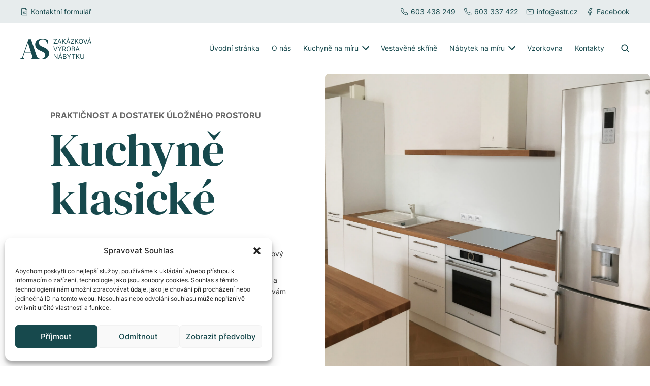

--- FILE ---
content_type: text/html; charset=UTF-8
request_url: https://astr.cz/kuchyne-klasicka/
body_size: 14978
content:
<!DOCTYPE html>

<html class="no-js" lang="cs">

<head>
	<meta charset="UTF-8">
	<meta name="viewport" content="width=device-width, initial-scale=1.0" >
	<title>Kuchyně klasická | Truhlářství Aleš Souček</title>
	<link rel="profile" href="https://gmpg.org/xfn/11">
	<meta name='robots' content='index, follow, max-image-preview:large, max-snippet:-1, max-video-preview:-1' />

	<!-- This site is optimized with the Yoast SEO plugin v22.4 - https://yoast.com/wordpress/plugins/seo/ -->
	<meta name="description" content="Preferujete praktičnost, dostatek úložného prostoru a nadčasový design? Realizujeme klasické kuchyně na míru. Používáme nové, kvalitní a odolné materiály se snadnou údržbou." />
	<link rel="canonical" href="https://astr.cz/kuchyne-klasicka/" />
	<meta property="og:locale" content="cs_CZ" />
	<meta property="og:type" content="article" />
	<meta property="og:title" content="Kuchyně klasická | Truhlářství Aleš Souček" />
	<meta property="og:description" content="Preferujete praktičnost, dostatek úložného prostoru a nadčasový design? Realizujeme klasické kuchyně na míru. Používáme nové, kvalitní a odolné materiály se snadnou údržbou." />
	<meta property="og:url" content="https://astr.cz/kuchyne-klasicka/" />
	<meta property="og:site_name" content="Truhlářství Aleš Souček" />
	<meta property="article:modified_time" content="2024-01-03T12:51:13+00:00" />
	<meta name="twitter:card" content="summary_large_image" />
	<script type="application/ld+json" class="yoast-schema-graph">{"@context":"https://schema.org","@graph":[{"@type":"WebPage","@id":"https://astr.cz/kuchyne-klasicka/","url":"https://astr.cz/kuchyne-klasicka/","name":"Kuchyně klasická | Truhlářství Aleš Souček","isPartOf":{"@id":"https://astr.cz/#website"},"datePublished":"2023-12-11T13:47:53+00:00","dateModified":"2024-01-03T12:51:13+00:00","description":"Preferujete praktičnost, dostatek úložného prostoru a nadčasový design? Realizujeme klasické kuchyně na míru. Používáme nové, kvalitní a odolné materiály se snadnou údržbou.","breadcrumb":{"@id":"https://astr.cz/kuchyne-klasicka/#breadcrumb"},"inLanguage":"cs","potentialAction":[{"@type":"ReadAction","target":["https://astr.cz/kuchyne-klasicka/"]}]},{"@type":"BreadcrumbList","@id":"https://astr.cz/kuchyne-klasicka/#breadcrumb","itemListElement":[{"@type":"ListItem","position":1,"name":"Domů","item":"https://astr.cz/"},{"@type":"ListItem","position":2,"name":"Kuchyně klasická"}]},{"@type":"WebSite","@id":"https://astr.cz/#website","url":"https://astr.cz/","name":"Truhlářství Aleš Souček","description":"Vestavěné kuchyně i nábytek na míru","alternateName":"Vestavěné kuchyně i nábytek na míru","potentialAction":[{"@type":"SearchAction","target":{"@type":"EntryPoint","urlTemplate":"https://astr.cz/?s={search_term_string}"},"query-input":"required name=search_term_string"}],"inLanguage":"cs"}]}</script>
	<!-- / Yoast SEO plugin. -->


<link rel="alternate" title="oEmbed (JSON)" type="application/json+oembed" href="https://astr.cz/wp-json/oembed/1.0/embed?url=https%3A%2F%2Fastr.cz%2Fkuchyne-klasicka%2F" />
<link rel="alternate" title="oEmbed (XML)" type="text/xml+oembed" href="https://astr.cz/wp-json/oembed/1.0/embed?url=https%3A%2F%2Fastr.cz%2Fkuchyne-klasicka%2F&#038;format=xml" />
<style id='wp-img-auto-sizes-contain-inline-css' type='text/css'>
img:is([sizes=auto i],[sizes^="auto," i]){contain-intrinsic-size:3000px 1500px}
/*# sourceURL=wp-img-auto-sizes-contain-inline-css */
</style>
<style id='wp-emoji-styles-inline-css' type='text/css'>

	img.wp-smiley, img.emoji {
		display: inline !important;
		border: none !important;
		box-shadow: none !important;
		height: 1em !important;
		width: 1em !important;
		margin: 0 0.07em !important;
		vertical-align: -0.1em !important;
		background: none !important;
		padding: 0 !important;
	}
/*# sourceURL=wp-emoji-styles-inline-css */
</style>
<style id='wp-block-library-inline-css' type='text/css'>
:root{--wp-block-synced-color:#7a00df;--wp-block-synced-color--rgb:122,0,223;--wp-bound-block-color:var(--wp-block-synced-color);--wp-editor-canvas-background:#ddd;--wp-admin-theme-color:#007cba;--wp-admin-theme-color--rgb:0,124,186;--wp-admin-theme-color-darker-10:#006ba1;--wp-admin-theme-color-darker-10--rgb:0,107,160.5;--wp-admin-theme-color-darker-20:#005a87;--wp-admin-theme-color-darker-20--rgb:0,90,135;--wp-admin-border-width-focus:2px}@media (min-resolution:192dpi){:root{--wp-admin-border-width-focus:1.5px}}.wp-element-button{cursor:pointer}:root .has-very-light-gray-background-color{background-color:#eee}:root .has-very-dark-gray-background-color{background-color:#313131}:root .has-very-light-gray-color{color:#eee}:root .has-very-dark-gray-color{color:#313131}:root .has-vivid-green-cyan-to-vivid-cyan-blue-gradient-background{background:linear-gradient(135deg,#00d084,#0693e3)}:root .has-purple-crush-gradient-background{background:linear-gradient(135deg,#34e2e4,#4721fb 50%,#ab1dfe)}:root .has-hazy-dawn-gradient-background{background:linear-gradient(135deg,#faaca8,#dad0ec)}:root .has-subdued-olive-gradient-background{background:linear-gradient(135deg,#fafae1,#67a671)}:root .has-atomic-cream-gradient-background{background:linear-gradient(135deg,#fdd79a,#004a59)}:root .has-nightshade-gradient-background{background:linear-gradient(135deg,#330968,#31cdcf)}:root .has-midnight-gradient-background{background:linear-gradient(135deg,#020381,#2874fc)}:root{--wp--preset--font-size--normal:16px;--wp--preset--font-size--huge:42px}.has-regular-font-size{font-size:1em}.has-larger-font-size{font-size:2.625em}.has-normal-font-size{font-size:var(--wp--preset--font-size--normal)}.has-huge-font-size{font-size:var(--wp--preset--font-size--huge)}.has-text-align-center{text-align:center}.has-text-align-left{text-align:left}.has-text-align-right{text-align:right}.has-fit-text{white-space:nowrap!important}#end-resizable-editor-section{display:none}.aligncenter{clear:both}.items-justified-left{justify-content:flex-start}.items-justified-center{justify-content:center}.items-justified-right{justify-content:flex-end}.items-justified-space-between{justify-content:space-between}.screen-reader-text{border:0;clip-path:inset(50%);height:1px;margin:-1px;overflow:hidden;padding:0;position:absolute;width:1px;word-wrap:normal!important}.screen-reader-text:focus{background-color:#ddd;clip-path:none;color:#444;display:block;font-size:1em;height:auto;left:5px;line-height:normal;padding:15px 23px 14px;text-decoration:none;top:5px;width:auto;z-index:100000}html :where(.has-border-color){border-style:solid}html :where([style*=border-top-color]){border-top-style:solid}html :where([style*=border-right-color]){border-right-style:solid}html :where([style*=border-bottom-color]){border-bottom-style:solid}html :where([style*=border-left-color]){border-left-style:solid}html :where([style*=border-width]){border-style:solid}html :where([style*=border-top-width]){border-top-style:solid}html :where([style*=border-right-width]){border-right-style:solid}html :where([style*=border-bottom-width]){border-bottom-style:solid}html :where([style*=border-left-width]){border-left-style:solid}html :where(img[class*=wp-image-]){height:auto;max-width:100%}:where(figure){margin:0 0 1em}html :where(.is-position-sticky){--wp-admin--admin-bar--position-offset:var(--wp-admin--admin-bar--height,0px)}@media screen and (max-width:600px){html :where(.is-position-sticky){--wp-admin--admin-bar--position-offset:0px}}

/*# sourceURL=wp-block-library-inline-css */
</style><style id='global-styles-inline-css' type='text/css'>
:root{--wp--preset--aspect-ratio--square: 1;--wp--preset--aspect-ratio--4-3: 4/3;--wp--preset--aspect-ratio--3-4: 3/4;--wp--preset--aspect-ratio--3-2: 3/2;--wp--preset--aspect-ratio--2-3: 2/3;--wp--preset--aspect-ratio--16-9: 16/9;--wp--preset--aspect-ratio--9-16: 9/16;--wp--preset--color--black: #000000;--wp--preset--color--cyan-bluish-gray: #abb8c3;--wp--preset--color--white: #ffffff;--wp--preset--color--pale-pink: #f78da7;--wp--preset--color--vivid-red: #cf2e2e;--wp--preset--color--luminous-vivid-orange: #ff6900;--wp--preset--color--luminous-vivid-amber: #fcb900;--wp--preset--color--light-green-cyan: #7bdcb5;--wp--preset--color--vivid-green-cyan: #00d084;--wp--preset--color--pale-cyan-blue: #8ed1fc;--wp--preset--color--vivid-cyan-blue: #0693e3;--wp--preset--color--vivid-purple: #9b51e0;--wp--preset--gradient--vivid-cyan-blue-to-vivid-purple: linear-gradient(135deg,rgb(6,147,227) 0%,rgb(155,81,224) 100%);--wp--preset--gradient--light-green-cyan-to-vivid-green-cyan: linear-gradient(135deg,rgb(122,220,180) 0%,rgb(0,208,130) 100%);--wp--preset--gradient--luminous-vivid-amber-to-luminous-vivid-orange: linear-gradient(135deg,rgb(252,185,0) 0%,rgb(255,105,0) 100%);--wp--preset--gradient--luminous-vivid-orange-to-vivid-red: linear-gradient(135deg,rgb(255,105,0) 0%,rgb(207,46,46) 100%);--wp--preset--gradient--very-light-gray-to-cyan-bluish-gray: linear-gradient(135deg,rgb(238,238,238) 0%,rgb(169,184,195) 100%);--wp--preset--gradient--cool-to-warm-spectrum: linear-gradient(135deg,rgb(74,234,220) 0%,rgb(151,120,209) 20%,rgb(207,42,186) 40%,rgb(238,44,130) 60%,rgb(251,105,98) 80%,rgb(254,248,76) 100%);--wp--preset--gradient--blush-light-purple: linear-gradient(135deg,rgb(255,206,236) 0%,rgb(152,150,240) 100%);--wp--preset--gradient--blush-bordeaux: linear-gradient(135deg,rgb(254,205,165) 0%,rgb(254,45,45) 50%,rgb(107,0,62) 100%);--wp--preset--gradient--luminous-dusk: linear-gradient(135deg,rgb(255,203,112) 0%,rgb(199,81,192) 50%,rgb(65,88,208) 100%);--wp--preset--gradient--pale-ocean: linear-gradient(135deg,rgb(255,245,203) 0%,rgb(182,227,212) 50%,rgb(51,167,181) 100%);--wp--preset--gradient--electric-grass: linear-gradient(135deg,rgb(202,248,128) 0%,rgb(113,206,126) 100%);--wp--preset--gradient--midnight: linear-gradient(135deg,rgb(2,3,129) 0%,rgb(40,116,252) 100%);--wp--preset--font-size--small: 13px;--wp--preset--font-size--medium: 20px;--wp--preset--font-size--large: 36px;--wp--preset--font-size--x-large: 42px;--wp--preset--spacing--20: 0.44rem;--wp--preset--spacing--30: 0.67rem;--wp--preset--spacing--40: 1rem;--wp--preset--spacing--50: 1.5rem;--wp--preset--spacing--60: 2.25rem;--wp--preset--spacing--70: 3.38rem;--wp--preset--spacing--80: 5.06rem;--wp--preset--shadow--natural: 6px 6px 9px rgba(0, 0, 0, 0.2);--wp--preset--shadow--deep: 12px 12px 50px rgba(0, 0, 0, 0.4);--wp--preset--shadow--sharp: 6px 6px 0px rgba(0, 0, 0, 0.2);--wp--preset--shadow--outlined: 6px 6px 0px -3px rgb(255, 255, 255), 6px 6px rgb(0, 0, 0);--wp--preset--shadow--crisp: 6px 6px 0px rgb(0, 0, 0);}:where(.is-layout-flex){gap: 0.5em;}:where(.is-layout-grid){gap: 0.5em;}body .is-layout-flex{display: flex;}.is-layout-flex{flex-wrap: wrap;align-items: center;}.is-layout-flex > :is(*, div){margin: 0;}body .is-layout-grid{display: grid;}.is-layout-grid > :is(*, div){margin: 0;}:where(.wp-block-columns.is-layout-flex){gap: 2em;}:where(.wp-block-columns.is-layout-grid){gap: 2em;}:where(.wp-block-post-template.is-layout-flex){gap: 1.25em;}:where(.wp-block-post-template.is-layout-grid){gap: 1.25em;}.has-black-color{color: var(--wp--preset--color--black) !important;}.has-cyan-bluish-gray-color{color: var(--wp--preset--color--cyan-bluish-gray) !important;}.has-white-color{color: var(--wp--preset--color--white) !important;}.has-pale-pink-color{color: var(--wp--preset--color--pale-pink) !important;}.has-vivid-red-color{color: var(--wp--preset--color--vivid-red) !important;}.has-luminous-vivid-orange-color{color: var(--wp--preset--color--luminous-vivid-orange) !important;}.has-luminous-vivid-amber-color{color: var(--wp--preset--color--luminous-vivid-amber) !important;}.has-light-green-cyan-color{color: var(--wp--preset--color--light-green-cyan) !important;}.has-vivid-green-cyan-color{color: var(--wp--preset--color--vivid-green-cyan) !important;}.has-pale-cyan-blue-color{color: var(--wp--preset--color--pale-cyan-blue) !important;}.has-vivid-cyan-blue-color{color: var(--wp--preset--color--vivid-cyan-blue) !important;}.has-vivid-purple-color{color: var(--wp--preset--color--vivid-purple) !important;}.has-black-background-color{background-color: var(--wp--preset--color--black) !important;}.has-cyan-bluish-gray-background-color{background-color: var(--wp--preset--color--cyan-bluish-gray) !important;}.has-white-background-color{background-color: var(--wp--preset--color--white) !important;}.has-pale-pink-background-color{background-color: var(--wp--preset--color--pale-pink) !important;}.has-vivid-red-background-color{background-color: var(--wp--preset--color--vivid-red) !important;}.has-luminous-vivid-orange-background-color{background-color: var(--wp--preset--color--luminous-vivid-orange) !important;}.has-luminous-vivid-amber-background-color{background-color: var(--wp--preset--color--luminous-vivid-amber) !important;}.has-light-green-cyan-background-color{background-color: var(--wp--preset--color--light-green-cyan) !important;}.has-vivid-green-cyan-background-color{background-color: var(--wp--preset--color--vivid-green-cyan) !important;}.has-pale-cyan-blue-background-color{background-color: var(--wp--preset--color--pale-cyan-blue) !important;}.has-vivid-cyan-blue-background-color{background-color: var(--wp--preset--color--vivid-cyan-blue) !important;}.has-vivid-purple-background-color{background-color: var(--wp--preset--color--vivid-purple) !important;}.has-black-border-color{border-color: var(--wp--preset--color--black) !important;}.has-cyan-bluish-gray-border-color{border-color: var(--wp--preset--color--cyan-bluish-gray) !important;}.has-white-border-color{border-color: var(--wp--preset--color--white) !important;}.has-pale-pink-border-color{border-color: var(--wp--preset--color--pale-pink) !important;}.has-vivid-red-border-color{border-color: var(--wp--preset--color--vivid-red) !important;}.has-luminous-vivid-orange-border-color{border-color: var(--wp--preset--color--luminous-vivid-orange) !important;}.has-luminous-vivid-amber-border-color{border-color: var(--wp--preset--color--luminous-vivid-amber) !important;}.has-light-green-cyan-border-color{border-color: var(--wp--preset--color--light-green-cyan) !important;}.has-vivid-green-cyan-border-color{border-color: var(--wp--preset--color--vivid-green-cyan) !important;}.has-pale-cyan-blue-border-color{border-color: var(--wp--preset--color--pale-cyan-blue) !important;}.has-vivid-cyan-blue-border-color{border-color: var(--wp--preset--color--vivid-cyan-blue) !important;}.has-vivid-purple-border-color{border-color: var(--wp--preset--color--vivid-purple) !important;}.has-vivid-cyan-blue-to-vivid-purple-gradient-background{background: var(--wp--preset--gradient--vivid-cyan-blue-to-vivid-purple) !important;}.has-light-green-cyan-to-vivid-green-cyan-gradient-background{background: var(--wp--preset--gradient--light-green-cyan-to-vivid-green-cyan) !important;}.has-luminous-vivid-amber-to-luminous-vivid-orange-gradient-background{background: var(--wp--preset--gradient--luminous-vivid-amber-to-luminous-vivid-orange) !important;}.has-luminous-vivid-orange-to-vivid-red-gradient-background{background: var(--wp--preset--gradient--luminous-vivid-orange-to-vivid-red) !important;}.has-very-light-gray-to-cyan-bluish-gray-gradient-background{background: var(--wp--preset--gradient--very-light-gray-to-cyan-bluish-gray) !important;}.has-cool-to-warm-spectrum-gradient-background{background: var(--wp--preset--gradient--cool-to-warm-spectrum) !important;}.has-blush-light-purple-gradient-background{background: var(--wp--preset--gradient--blush-light-purple) !important;}.has-blush-bordeaux-gradient-background{background: var(--wp--preset--gradient--blush-bordeaux) !important;}.has-luminous-dusk-gradient-background{background: var(--wp--preset--gradient--luminous-dusk) !important;}.has-pale-ocean-gradient-background{background: var(--wp--preset--gradient--pale-ocean) !important;}.has-electric-grass-gradient-background{background: var(--wp--preset--gradient--electric-grass) !important;}.has-midnight-gradient-background{background: var(--wp--preset--gradient--midnight) !important;}.has-small-font-size{font-size: var(--wp--preset--font-size--small) !important;}.has-medium-font-size{font-size: var(--wp--preset--font-size--medium) !important;}.has-large-font-size{font-size: var(--wp--preset--font-size--large) !important;}.has-x-large-font-size{font-size: var(--wp--preset--font-size--x-large) !important;}
/*# sourceURL=global-styles-inline-css */
</style>

<style id='classic-theme-styles-inline-css' type='text/css'>
/*! This file is auto-generated */
.wp-block-button__link{color:#fff;background-color:#32373c;border-radius:9999px;box-shadow:none;text-decoration:none;padding:calc(.667em + 2px) calc(1.333em + 2px);font-size:1.125em}.wp-block-file__button{background:#32373c;color:#fff;text-decoration:none}
/*# sourceURL=/wp-includes/css/classic-themes.min.css */
</style>
<link rel='stylesheet' id='contact-form-7-css' href='https://astr.cz/wp-content/plugins/contact-form-7/includes/css/styles.css?ver=5.9.3' type='text/css' media='all' />
<link rel='stylesheet' id='cmplz-general-css' href='https://astr.cz/wp-content/plugins/complianz-gdpr-premium/assets/css/cookieblocker.min.css?ver=1710349155' type='text/css' media='all' />
<link rel='stylesheet' id='ekko-lightbox-css' href='https://astr.cz/wp-content/themes/astr/assets/lightbox/ekko-lightbox.min.css?ver=6.9' type='text/css' media='all' />
<link rel='stylesheet' id='flexslider-css' href='https://astr.cz/wp-content/themes/astr/assets/flexslider/flexslider.css?ver=6.9' type='text/css' media='all' />
<link rel='stylesheet' id='style-css' href='https://astr.cz/wp-content/themes/astr/style.css?ver=6.9' type='text/css' media='all' />
<script type="text/javascript" src="https://astr.cz/wp-includes/js/jquery/jquery.min.js?ver=3.7.1" id="jquery-core-js"></script>
<script type="text/javascript" src="https://astr.cz/wp-includes/js/jquery/jquery-migrate.min.js?ver=3.4.1" id="jquery-migrate-js"></script>
<script type="text/javascript" src="https://astr.cz/wp-content/themes/astr/js/bootstrap.min.js?ver=6.9" id="bootstrap.min-js"></script>
<script type="text/javascript" src="https://astr.cz/wp-content/themes/astr/assets/lightbox/ekko-lightbox.min.js?ver=6.9" id="ekko-lightbox-js"></script>
<link rel="https://api.w.org/" href="https://astr.cz/wp-json/" /><link rel="alternate" title="JSON" type="application/json" href="https://astr.cz/wp-json/wp/v2/pages/358" /><meta name="generator" content="WordPress 6.9" />
<link rel='shortlink' href='https://astr.cz/?p=358' />
			<style>.cmplz-hidden {
					display: none !important;
				}</style><link rel="icon" href="https://astr.cz/wp-content/uploads/2023/11/Fav_AS.svg" sizes="32x32" />
<link rel="icon" href="https://astr.cz/wp-content/uploads/2023/11/Fav_AS.svg" sizes="192x192" />
<link rel="apple-touch-icon" href="https://astr.cz/wp-content/uploads/2023/11/Fav_AS.svg" />
<meta name="msapplication-TileImage" content="https://astr.cz/wp-content/uploads/2023/11/Fav_AS.svg" />
		<!-- Google Tag Manager --><script>(function(w,d,s,l,i){w[l]=w[l]||[];w[l].push({'gtm.start': new Date().getTime(),event:'gtm.js'});var f=d.getElementsByTagName(s)[0], j=d.createElement(s),dl=l!='dataLayer'?'&l='+l:'';j.async=true;j.src='https://www.googletagmanager.com/gtm.js?id='+i+dl;f.parentNode.insertBefore(j,f); })(window,document,'script','dataLayer','GTM-PWXWX437');</script><!-- End Google Tag Manager -->	
	</head>

<body class="wp-singular page-template-default page page-id-358 wp-theme-astr">
	
<!-- Google Tag Manager (noscript) --><noscript><iframe src="https://www.googletagmanager.com/ns.html?id=GTM-PWXWX437"height="0" width="0" style="display:none;visibility:hidden"></iframe></noscript><!-- End Google Tag Manager (noscript) --> 
	
<section class="lista">
		
	<div class="full flex-row">
		
						
	<div class="links kontakty">

		
							<a class="flex-row" href="https://astr.cz/kontakty/" target="_self">
					<img width="24" height="24" src="https://astr.cz/wp-content/uploads/2023/11/page.svg" class="attachment-thumbnail size-thumbnail" alt="" decoding="async" />					Kontaktní formulář				</a>
			
					
										
	</div>
		
		
						
	<div class="kontakty">

		
							<a class="flex-row" href="tel:603438249" target="_self">
					<img width="24" height="24" src="https://astr.cz/wp-content/uploads/2023/11/tel.svg" class="attachment-thumbnail size-thumbnail" alt="" decoding="async" />					603 438 249				</a>
			
		
							<a class="flex-row" href="tel:603337422" target="_self">
					<img width="24" height="24" src="https://astr.cz/wp-content/uploads/2023/11/tel.svg" class="attachment-thumbnail size-thumbnail" alt="" decoding="async" />					603 337 422				</a>
			
		
							<a class="flex-row" href="mailto:info@astr.cz" target="_self">
					<img width="24" height="24" src="https://astr.cz/wp-content/uploads/2023/11/mail.svg" class="attachment-thumbnail size-thumbnail" alt="" decoding="async" />					info@astr.cz				</a>
			
		
							<a class="flex-row" href="https://www.facebook.com/TruhlarSoucek" target="_blank">
					<img width="24" height="24" src="https://astr.cz/wp-content/uploads/2023/11/facebook.svg" class="attachment-thumbnail size-thumbnail" alt="" decoding="async" />					Facebook				</a>
			
					
										
	</div>
		
						
	</div>
	
</section>

<header>
		
	<div class="full flex-row">
	
					<a class="logo" href="https://astr.cz">
				<img width="132" height="41" src="https://astr.cz/wp-content/uploads/2023/11/Logo_AS.svg" class="attachment-large size-large" alt="" decoding="async" />			</a>
				
		<div class="flex-row">

			<div class="navigace">
				<div class="menu-hlavni-menu-container"><ul id="menu-hlavni-menu" class="menu"><li id="menu-item-335" class="menu-item menu-item-type-post_type menu-item-object-page menu-item-home menu-item-335"><a href="https://astr.cz/">Úvodní stránka</a></li>
<li id="menu-item-334" class="menu-item menu-item-type-post_type menu-item-object-page menu-item-334"><a href="https://astr.cz/o-nas/">O nás</a></li>
<li id="menu-item-126" class="menu-item menu-item-type-post_type menu-item-object-page current-menu-ancestor current-menu-parent current_page_parent current_page_ancestor menu-item-has-children menu-item-126"><a href="https://astr.cz/kuchyne-na-miru-praha/">Kuchyně na míru</a>
<ul class="sub-menu">
	<li id="menu-item-366" class="menu-item menu-item-type-post_type menu-item-object-page menu-item-366"><a href="https://astr.cz/kuchyne-moderni/">Kuchyně moderní</a></li>
	<li id="menu-item-365" class="menu-item menu-item-type-post_type menu-item-object-page current-menu-item page_item page-item-358 current_page_item menu-item-365"><a href="https://astr.cz/kuchyne-klasicka/" aria-current="page">Kuchyně klasická</a></li>
	<li id="menu-item-364" class="menu-item menu-item-type-post_type menu-item-object-page menu-item-364"><a href="https://astr.cz/kuchyne-rustikalni/">Kuchyně rustikální</a></li>
</ul>
</li>
<li id="menu-item-311" class="menu-item menu-item-type-post_type menu-item-object-page menu-item-311"><a href="https://astr.cz/vestavene-skrine/">Vestavěné skříně</a></li>
<li id="menu-item-310" class="menu-item menu-item-type-post_type menu-item-object-page menu-item-has-children menu-item-310"><a href="https://astr.cz/nabytek-na-miru/">Nábytek na míru</a>
<ul class="sub-menu">
	<li id="menu-item-622" class="menu-item menu-item-type-post_type menu-item-object-page menu-item-622"><a href="https://astr.cz/detske-pokoje/">Dětské pokoje</a></li>
	<li id="menu-item-621" class="menu-item menu-item-type-post_type menu-item-object-page menu-item-621"><a href="https://astr.cz/studentske-pokoje-a-nabytek/">Studentské pokoje a nábytek</a></li>
	<li id="menu-item-616" class="menu-item menu-item-type-post_type menu-item-object-page menu-item-616"><a href="https://astr.cz/obyvaci-pokoje-a-knihovny/">Obývací pokoje</a></li>
	<li id="menu-item-619" class="menu-item menu-item-type-post_type menu-item-object-page menu-item-619"><a href="https://astr.cz/koupelny/">Koupelnový nábytek</a></li>
	<li id="menu-item-620" class="menu-item menu-item-type-post_type menu-item-object-page menu-item-620"><a href="https://astr.cz/loznice/">Ložnice</a></li>
	<li id="menu-item-617" class="menu-item menu-item-type-post_type menu-item-object-page menu-item-617"><a href="https://astr.cz/pracovny-a-kancelare/">Pracovny a kanceláře</a></li>
	<li id="menu-item-618" class="menu-item menu-item-type-post_type menu-item-object-page menu-item-618"><a href="https://astr.cz/predsine/">Předsíně</a></li>
	<li id="menu-item-615" class="menu-item menu-item-type-post_type menu-item-object-page menu-item-615"><a href="https://astr.cz/ostatni/">Ostatní</a></li>
</ul>
</li>
<li id="menu-item-315" class="menu-item menu-item-type-post_type menu-item-object-page menu-item-315"><a href="https://astr.cz/vzorkovna/">Vzorkovna</a></li>
<li id="menu-item-432" class="menu-item menu-item-type-post_type menu-item-object-page menu-item-432"><a href="https://astr.cz/kontakty/">Kontakty</a></li>
</ul></div>								
	<div class="links kontakty">

		
							<a class="flex-row" href="https://astr.cz/kontakty/" target="_self">
					<img width="24" height="24" src="https://astr.cz/wp-content/uploads/2023/11/page.svg" class="attachment-thumbnail size-thumbnail" alt="" decoding="async" />					Kontaktní formulář				</a>
			
					
										
	</div>
		
		
								
	<div class="kontakty">

		
							<a class="flex-row" href="tel:603438249" target="_self">
					<img width="24" height="24" src="https://astr.cz/wp-content/uploads/2023/11/tel.svg" class="attachment-thumbnail size-thumbnail" alt="" decoding="async" />					603 438 249				</a>
			
		
							<a class="flex-row" href="tel:603337422" target="_self">
					<img width="24" height="24" src="https://astr.cz/wp-content/uploads/2023/11/tel.svg" class="attachment-thumbnail size-thumbnail" alt="" decoding="async" />					603 337 422				</a>
			
		
							<a class="flex-row" href="mailto:info@astr.cz" target="_self">
					<img width="24" height="24" src="https://astr.cz/wp-content/uploads/2023/11/mail.svg" class="attachment-thumbnail size-thumbnail" alt="" decoding="async" />					info@astr.cz				</a>
			
		
							<a class="flex-row" href="https://www.facebook.com/TruhlarSoucek" target="_blank">
					<img width="24" height="24" src="https://astr.cz/wp-content/uploads/2023/11/facebook.svg" class="attachment-thumbnail size-thumbnail" alt="" decoding="async" />					Facebook				</a>
			
					
										
	</div>
		
								
			</div>

			<div class="vyhledavani">
				<img width="24" height="24" src="https://astr.cz/wp-content/uploads/2023/12/icon.svg" class="attachment-thumbnail size-thumbnail" alt="" decoding="async" />			</div>
			
			<form role="search" method="get" id="searchform" class="searchform" action="https://astr.cz/">
				<div>
					<label class="screen-reader-text" for="s">Vyhledávání</label>
					<input type="text" value="" name="s" id="s" />
					<input type="submit" id="searchsubmit" value="Hledat" />
				</div>
			</form>			
			<div id="burger" class="flex-col"><hr><hr></div>
								
		</div>
			
	</div>
	
</header>
<main id="page" role="main">
	
		
		<section>
			
			
				
					<div class="full">

						<div class="flex-row col-grid">

							<div class="col-2">
																		

<div class="titulek left">	
		
			<span>Praktičnost a dostatek úložného prostoru</span>
	
</div>					
																		

<div class="nadpis left">	
		
	<h1>Kuchyně klasické </h1>
</div>					
																		

<div class="text">	
		
			<div><p>Klasické kuchyně na míru volí lidé, kteří nechtějí zkoušet moderní trendy, preferují praktičnost, dostatek úložného prostoru a nadčasový design.</p>
<p>Proto se při vytváření klasické kuchyně klade důraz na osvědčený a střízlivý design nepodléhající moderním trendům. Tato kuchyně se vám bude líbit i po letech.</p>
</div>
	
</div>					
																		

<div class="tlacitka left">
	
		
		<div class="flex-row">
			
				
				
					<a class="btn dark" href="https://astr.cz/postup-objednani-kuchyne/" target="_self">
						Mám zájem o kuchyni na míru. Jak postupovat? 					</a>

							
						
		</div>
	
		
</div>					
															</div>

							<div class="col-2">
																		

<div class="obrazek">	
		
	<img width="2560" height="2122" src="https://astr.cz/wp-content/uploads/2023/12/IMG_1812_new-scaled.jpg" class="attachment- size-" alt="" decoding="async" fetchpriority="high" srcset="https://astr.cz/wp-content/uploads/2023/12/IMG_1812_new-scaled.jpg 2560w, https://astr.cz/wp-content/uploads/2023/12/IMG_1812_new-300x249.jpg 300w, https://astr.cz/wp-content/uploads/2023/12/IMG_1812_new-1024x849.jpg 1024w, https://astr.cz/wp-content/uploads/2023/12/IMG_1812_new-768x637.jpg 768w, https://astr.cz/wp-content/uploads/2023/12/IMG_1812_new-1536x1273.jpg 1536w, https://astr.cz/wp-content/uploads/2023/12/IMG_1812_new-2048x1698.jpg 2048w" sizes="(max-width: 2560px) 100vw, 2560px" />
</div>					
															</div>

						</div>

					</div>

				
			
		</section>
	
		
		<section>
			
			
				
					<div class="full">

						<div class="flex-row col-grid">

							<div class="col-2">
																		

<div class="obrazek">	
		
	<img width="2560" height="1707" src="https://astr.cz/wp-content/uploads/2023/12/013-scaled.jpg" class="attachment- size-" alt="" decoding="async" srcset="https://astr.cz/wp-content/uploads/2023/12/013-scaled.jpg 2560w, https://astr.cz/wp-content/uploads/2023/12/013-300x200.jpg 300w, https://astr.cz/wp-content/uploads/2023/12/013-1024x683.jpg 1024w, https://astr.cz/wp-content/uploads/2023/12/013-768x512.jpg 768w, https://astr.cz/wp-content/uploads/2023/12/013-1536x1024.jpg 1536w, https://astr.cz/wp-content/uploads/2023/12/013-2048x1366.jpg 2048w" sizes="(max-width: 2560px) 100vw, 2560px" />
</div>					
															</div>

							<div class="col-2">
																		

<div class="titulek left">	
		
			<span>Kvalitní a odolné materiály</span>
	
</div>					
																		

<div class="nadpis left">	
		
	<h2>Dřevo dekor </h2>
</div>					
																		

<div class="text">	
		
			<div><p>Stejně jako jiné typy kuchyní, i pro výrobu klasických kuchyní na zakázku používáme nové, kvalitní a odolné materiály se snadnou údržbou. Osazujeme je vysoce kvalitním kováním – výsuvy a panty BLUM.</p>
<p>Pro klasickou kuchyň na zakázku volíme dvířka v dekoru dřeva, ale i barevná, např. v barvě vanilky, bílé anebo v kombinaci barvy s dřevo dekorem (hlavně s bukem, olší či třešní).</p>
</div>
	
</div>					
															</div>

						</div>

					</div>

				
			
		</section>
	
		
		<section>
			
			
				
					<div class="full">

														

<div class="nadpis center">	
		
	<h2>Fotogalerie</h2>
</div>					
														

<script type="text/javascript" charset="utf-8">
(function($){ $(window).load(function() {
var $window = $(window), flexslider = { vars:{} }; function getGridSize() { return (window.innerWidth < 810) ? 1 : (window.innerWidth < 1180) ? 2 : 4; } $('#31.galerie').flexslider({ animation: "slide", slideshow: true, slideshowSpeed: 5000, controlNav: false, directionNav: true, itemWidth: 106, itemMargin: 16, minItems: getGridSize(), maxItems: getGridSize() }); $window.resize(function(){ var gridSize = getGridSize(); flexslider.vars.minItems = gridSize; flexslider.vars.maxItems = gridSize; });
});})(jQuery);
</script>

	<div id="31" class="galerie gal-4 flexslider">
		
		<ul class="slides">
												
							<li class="slide">
					<a href="https://astr.cz/wp-content/uploads/2023/12/800_800_85_kuchyn-klasicka-1_a59fc32749fbff5df095bb66f7497d68.jpg" data-toggle="lightbox" data-gallery="galerie">
						<img width="800" height="600" src="https://astr.cz/wp-content/uploads/2023/12/800_800_85_kuchyn-klasicka-1_a59fc32749fbff5df095bb66f7497d68.jpg" class="attachment- size-" alt="" decoding="async" srcset="https://astr.cz/wp-content/uploads/2023/12/800_800_85_kuchyn-klasicka-1_a59fc32749fbff5df095bb66f7497d68.jpg 800w, https://astr.cz/wp-content/uploads/2023/12/800_800_85_kuchyn-klasicka-1_a59fc32749fbff5df095bb66f7497d68-300x225.jpg 300w, https://astr.cz/wp-content/uploads/2023/12/800_800_85_kuchyn-klasicka-1_a59fc32749fbff5df095bb66f7497d68-768x576.jpg 768w" sizes="(max-width: 800px) 100vw, 800px" />					</a>
				</li>
							<li class="slide">
					<a href="https://astr.cz/wp-content/uploads/2023/12/800_800_85_kuchyn-klasicka-2_85e303b19e15181a7efe69879db21843.jpg" data-toggle="lightbox" data-gallery="galerie">
						<img width="800" height="600" src="https://astr.cz/wp-content/uploads/2023/12/800_800_85_kuchyn-klasicka-2_85e303b19e15181a7efe69879db21843.jpg" class="attachment- size-" alt="" decoding="async" srcset="https://astr.cz/wp-content/uploads/2023/12/800_800_85_kuchyn-klasicka-2_85e303b19e15181a7efe69879db21843.jpg 800w, https://astr.cz/wp-content/uploads/2023/12/800_800_85_kuchyn-klasicka-2_85e303b19e15181a7efe69879db21843-300x225.jpg 300w, https://astr.cz/wp-content/uploads/2023/12/800_800_85_kuchyn-klasicka-2_85e303b19e15181a7efe69879db21843-768x576.jpg 768w" sizes="(max-width: 800px) 100vw, 800px" />					</a>
				</li>
							<li class="slide">
					<a href="https://astr.cz/wp-content/uploads/2023/12/800_800_85_kuchyn-klasicka-3_61543264631495416e3ff6f0bbe543b9-1.jpg" data-toggle="lightbox" data-gallery="galerie">
						<img width="800" height="600" src="https://astr.cz/wp-content/uploads/2023/12/800_800_85_kuchyn-klasicka-3_61543264631495416e3ff6f0bbe543b9-1.jpg" class="attachment- size-" alt="" decoding="async" srcset="https://astr.cz/wp-content/uploads/2023/12/800_800_85_kuchyn-klasicka-3_61543264631495416e3ff6f0bbe543b9-1.jpg 800w, https://astr.cz/wp-content/uploads/2023/12/800_800_85_kuchyn-klasicka-3_61543264631495416e3ff6f0bbe543b9-1-300x225.jpg 300w, https://astr.cz/wp-content/uploads/2023/12/800_800_85_kuchyn-klasicka-3_61543264631495416e3ff6f0bbe543b9-1-768x576.jpg 768w" sizes="(max-width: 800px) 100vw, 800px" />					</a>
				</li>
							<li class="slide">
					<a href="https://astr.cz/wp-content/uploads/2023/12/800_800_85_kuchyn-klasicka-4_eaca2de69c990ac5040a62440b3a1e38.jpg" data-toggle="lightbox" data-gallery="galerie">
						<img width="800" height="600" src="https://astr.cz/wp-content/uploads/2023/12/800_800_85_kuchyn-klasicka-4_eaca2de69c990ac5040a62440b3a1e38.jpg" class="attachment- size-" alt="" decoding="async" srcset="https://astr.cz/wp-content/uploads/2023/12/800_800_85_kuchyn-klasicka-4_eaca2de69c990ac5040a62440b3a1e38.jpg 800w, https://astr.cz/wp-content/uploads/2023/12/800_800_85_kuchyn-klasicka-4_eaca2de69c990ac5040a62440b3a1e38-300x225.jpg 300w, https://astr.cz/wp-content/uploads/2023/12/800_800_85_kuchyn-klasicka-4_eaca2de69c990ac5040a62440b3a1e38-768x576.jpg 768w" sizes="(max-width: 800px) 100vw, 800px" />					</a>
				</li>
							<li class="slide">
					<a href="https://astr.cz/wp-content/uploads/2023/12/800_800_85_kuchyn-klasicka-5_5017ca7d7c725a70bf22706505f0db3f.jpg" data-toggle="lightbox" data-gallery="galerie">
						<img width="600" height="800" src="https://astr.cz/wp-content/uploads/2023/12/800_800_85_kuchyn-klasicka-5_5017ca7d7c725a70bf22706505f0db3f.jpg" class="attachment- size-" alt="" decoding="async" srcset="https://astr.cz/wp-content/uploads/2023/12/800_800_85_kuchyn-klasicka-5_5017ca7d7c725a70bf22706505f0db3f.jpg 600w, https://astr.cz/wp-content/uploads/2023/12/800_800_85_kuchyn-klasicka-5_5017ca7d7c725a70bf22706505f0db3f-225x300.jpg 225w" sizes="(max-width: 600px) 100vw, 600px" />					</a>
				</li>
							<li class="slide">
					<a href="https://astr.cz/wp-content/uploads/2023/12/800_800_85_kuchyn-klasicka-6_8963351b2c5c19823238640332413ef7.jpg" data-toggle="lightbox" data-gallery="galerie">
						<img width="800" height="600" src="https://astr.cz/wp-content/uploads/2023/12/800_800_85_kuchyn-klasicka-6_8963351b2c5c19823238640332413ef7.jpg" class="attachment- size-" alt="" decoding="async" srcset="https://astr.cz/wp-content/uploads/2023/12/800_800_85_kuchyn-klasicka-6_8963351b2c5c19823238640332413ef7.jpg 800w, https://astr.cz/wp-content/uploads/2023/12/800_800_85_kuchyn-klasicka-6_8963351b2c5c19823238640332413ef7-300x225.jpg 300w, https://astr.cz/wp-content/uploads/2023/12/800_800_85_kuchyn-klasicka-6_8963351b2c5c19823238640332413ef7-768x576.jpg 768w" sizes="(max-width: 800px) 100vw, 800px" />					</a>
				</li>
							<li class="slide">
					<a href="https://astr.cz/wp-content/uploads/2023/12/800_800_85_kuchyn-klasicka-7_6e9a2f44b9244acb6f8d9747bf3e69fc.jpg" data-toggle="lightbox" data-gallery="galerie">
						<img width="600" height="800" src="https://astr.cz/wp-content/uploads/2023/12/800_800_85_kuchyn-klasicka-7_6e9a2f44b9244acb6f8d9747bf3e69fc.jpg" class="attachment- size-" alt="" decoding="async" srcset="https://astr.cz/wp-content/uploads/2023/12/800_800_85_kuchyn-klasicka-7_6e9a2f44b9244acb6f8d9747bf3e69fc.jpg 600w, https://astr.cz/wp-content/uploads/2023/12/800_800_85_kuchyn-klasicka-7_6e9a2f44b9244acb6f8d9747bf3e69fc-225x300.jpg 225w" sizes="(max-width: 600px) 100vw, 600px" />					</a>
				</li>
							<li class="slide">
					<a href="https://astr.cz/wp-content/uploads/2023/12/800_800_85_kuchyn-klasicka-8_f422558565590231936315c54f01b827.jpg" data-toggle="lightbox" data-gallery="galerie">
						<img width="800" height="600" src="https://astr.cz/wp-content/uploads/2023/12/800_800_85_kuchyn-klasicka-8_f422558565590231936315c54f01b827.jpg" class="attachment- size-" alt="" decoding="async" srcset="https://astr.cz/wp-content/uploads/2023/12/800_800_85_kuchyn-klasicka-8_f422558565590231936315c54f01b827.jpg 800w, https://astr.cz/wp-content/uploads/2023/12/800_800_85_kuchyn-klasicka-8_f422558565590231936315c54f01b827-300x225.jpg 300w, https://astr.cz/wp-content/uploads/2023/12/800_800_85_kuchyn-klasicka-8_f422558565590231936315c54f01b827-768x576.jpg 768w" sizes="(max-width: 800px) 100vw, 800px" />					</a>
				</li>
							<li class="slide">
					<a href="https://astr.cz/wp-content/uploads/2023/12/800_800_85_kuchyn-klasicka-9_c2898e3b1946be7c84ea6ee7b038469c.jpg" data-toggle="lightbox" data-gallery="galerie">
						<img width="800" height="600" src="https://astr.cz/wp-content/uploads/2023/12/800_800_85_kuchyn-klasicka-9_c2898e3b1946be7c84ea6ee7b038469c.jpg" class="attachment- size-" alt="" decoding="async" srcset="https://astr.cz/wp-content/uploads/2023/12/800_800_85_kuchyn-klasicka-9_c2898e3b1946be7c84ea6ee7b038469c.jpg 800w, https://astr.cz/wp-content/uploads/2023/12/800_800_85_kuchyn-klasicka-9_c2898e3b1946be7c84ea6ee7b038469c-300x225.jpg 300w, https://astr.cz/wp-content/uploads/2023/12/800_800_85_kuchyn-klasicka-9_c2898e3b1946be7c84ea6ee7b038469c-768x576.jpg 768w" sizes="(max-width: 800px) 100vw, 800px" />					</a>
				</li>
							<li class="slide">
					<a href="https://astr.cz/wp-content/uploads/2023/12/800_800_85_kuchyn-klasicka-10_5aee69ff7859fffdb8847cf9d3943751.jpg" data-toggle="lightbox" data-gallery="galerie">
						<img width="800" height="600" src="https://astr.cz/wp-content/uploads/2023/12/800_800_85_kuchyn-klasicka-10_5aee69ff7859fffdb8847cf9d3943751.jpg" class="attachment- size-" alt="" decoding="async" srcset="https://astr.cz/wp-content/uploads/2023/12/800_800_85_kuchyn-klasicka-10_5aee69ff7859fffdb8847cf9d3943751.jpg 800w, https://astr.cz/wp-content/uploads/2023/12/800_800_85_kuchyn-klasicka-10_5aee69ff7859fffdb8847cf9d3943751-300x225.jpg 300w, https://astr.cz/wp-content/uploads/2023/12/800_800_85_kuchyn-klasicka-10_5aee69ff7859fffdb8847cf9d3943751-768x576.jpg 768w" sizes="(max-width: 800px) 100vw, 800px" />					</a>
				</li>
							<li class="slide">
					<a href="https://astr.cz/wp-content/uploads/2023/12/800_800_85_kuchyn-klasicka-13_8b31d26eb9ee51eb2baa988a1df78485.jpg" data-toggle="lightbox" data-gallery="galerie">
						<img width="800" height="600" src="https://astr.cz/wp-content/uploads/2023/12/800_800_85_kuchyn-klasicka-13_8b31d26eb9ee51eb2baa988a1df78485.jpg" class="attachment- size-" alt="" decoding="async" srcset="https://astr.cz/wp-content/uploads/2023/12/800_800_85_kuchyn-klasicka-13_8b31d26eb9ee51eb2baa988a1df78485.jpg 800w, https://astr.cz/wp-content/uploads/2023/12/800_800_85_kuchyn-klasicka-13_8b31d26eb9ee51eb2baa988a1df78485-300x225.jpg 300w, https://astr.cz/wp-content/uploads/2023/12/800_800_85_kuchyn-klasicka-13_8b31d26eb9ee51eb2baa988a1df78485-768x576.jpg 768w" sizes="(max-width: 800px) 100vw, 800px" />					</a>
				</li>
							<li class="slide">
					<a href="https://astr.cz/wp-content/uploads/2023/12/800_800_85_kuchyn-klasicka-14_7a1f8d64f98397b3322722ed8fafa134.jpg" data-toggle="lightbox" data-gallery="galerie">
						<img width="800" height="600" src="https://astr.cz/wp-content/uploads/2023/12/800_800_85_kuchyn-klasicka-14_7a1f8d64f98397b3322722ed8fafa134.jpg" class="attachment- size-" alt="" decoding="async" srcset="https://astr.cz/wp-content/uploads/2023/12/800_800_85_kuchyn-klasicka-14_7a1f8d64f98397b3322722ed8fafa134.jpg 800w, https://astr.cz/wp-content/uploads/2023/12/800_800_85_kuchyn-klasicka-14_7a1f8d64f98397b3322722ed8fafa134-300x225.jpg 300w, https://astr.cz/wp-content/uploads/2023/12/800_800_85_kuchyn-klasicka-14_7a1f8d64f98397b3322722ed8fafa134-768x576.jpg 768w" sizes="(max-width: 800px) 100vw, 800px" />					</a>
				</li>
							<li class="slide">
					<a href="https://astr.cz/wp-content/uploads/2023/12/800_800_85_kuchyn-klasicka-15_516c995bb17cd5a83650bc9b277c9129.jpg" data-toggle="lightbox" data-gallery="galerie">
						<img width="480" height="640" src="https://astr.cz/wp-content/uploads/2023/12/800_800_85_kuchyn-klasicka-15_516c995bb17cd5a83650bc9b277c9129.jpg" class="attachment- size-" alt="" decoding="async" srcset="https://astr.cz/wp-content/uploads/2023/12/800_800_85_kuchyn-klasicka-15_516c995bb17cd5a83650bc9b277c9129.jpg 480w, https://astr.cz/wp-content/uploads/2023/12/800_800_85_kuchyn-klasicka-15_516c995bb17cd5a83650bc9b277c9129-225x300.jpg 225w" sizes="(max-width: 480px) 100vw, 480px" />					</a>
				</li>
							<li class="slide">
					<a href="https://astr.cz/wp-content/uploads/2023/12/800_800_85_kuchyn-klasicka-16_2d6fda15553c75690fb6d452533506d4.jpg" data-toggle="lightbox" data-gallery="galerie">
						<img width="480" height="640" src="https://astr.cz/wp-content/uploads/2023/12/800_800_85_kuchyn-klasicka-16_2d6fda15553c75690fb6d452533506d4.jpg" class="attachment- size-" alt="" decoding="async" srcset="https://astr.cz/wp-content/uploads/2023/12/800_800_85_kuchyn-klasicka-16_2d6fda15553c75690fb6d452533506d4.jpg 480w, https://astr.cz/wp-content/uploads/2023/12/800_800_85_kuchyn-klasicka-16_2d6fda15553c75690fb6d452533506d4-225x300.jpg 225w" sizes="(max-width: 480px) 100vw, 480px" />					</a>
				</li>
							<li class="slide">
					<a href="https://astr.cz/wp-content/uploads/2023/12/800_800_85_kuchyn-klasicka-17_abb7fcee99fd630df25382214b4ea841.jpg" data-toggle="lightbox" data-gallery="galerie">
						<img width="600" height="800" src="https://astr.cz/wp-content/uploads/2023/12/800_800_85_kuchyn-klasicka-17_abb7fcee99fd630df25382214b4ea841.jpg" class="attachment- size-" alt="" decoding="async" srcset="https://astr.cz/wp-content/uploads/2023/12/800_800_85_kuchyn-klasicka-17_abb7fcee99fd630df25382214b4ea841.jpg 600w, https://astr.cz/wp-content/uploads/2023/12/800_800_85_kuchyn-klasicka-17_abb7fcee99fd630df25382214b4ea841-225x300.jpg 225w" sizes="(max-width: 600px) 100vw, 600px" />					</a>
				</li>
							<li class="slide">
					<a href="https://astr.cz/wp-content/uploads/2023/12/800_800_85_kuchyn-klasicka-18_f3d15a8d910b6aef444d6a58f5cbe336.jpg" data-toggle="lightbox" data-gallery="galerie">
						<img width="479" height="800" src="https://astr.cz/wp-content/uploads/2023/12/800_800_85_kuchyn-klasicka-18_f3d15a8d910b6aef444d6a58f5cbe336.jpg" class="attachment- size-" alt="" decoding="async" srcset="https://astr.cz/wp-content/uploads/2023/12/800_800_85_kuchyn-klasicka-18_f3d15a8d910b6aef444d6a58f5cbe336.jpg 479w, https://astr.cz/wp-content/uploads/2023/12/800_800_85_kuchyn-klasicka-18_f3d15a8d910b6aef444d6a58f5cbe336-180x300.jpg 180w" sizes="(max-width: 479px) 100vw, 479px" />					</a>
				</li>
							<li class="slide">
					<a href="https://astr.cz/wp-content/uploads/2023/12/800_800_85_kuchyn-na-zakazku-Soucek-truhlarstvi-1_ccbc8f9eafc1fb3084a7392ab5d72f18.jpg" data-toggle="lightbox" data-gallery="galerie">
						<img width="600" height="800" src="https://astr.cz/wp-content/uploads/2023/12/800_800_85_kuchyn-na-zakazku-Soucek-truhlarstvi-1_ccbc8f9eafc1fb3084a7392ab5d72f18.jpg" class="attachment- size-" alt="" decoding="async" srcset="https://astr.cz/wp-content/uploads/2023/12/800_800_85_kuchyn-na-zakazku-Soucek-truhlarstvi-1_ccbc8f9eafc1fb3084a7392ab5d72f18.jpg 600w, https://astr.cz/wp-content/uploads/2023/12/800_800_85_kuchyn-na-zakazku-Soucek-truhlarstvi-1_ccbc8f9eafc1fb3084a7392ab5d72f18-225x300.jpg 225w" sizes="(max-width: 600px) 100vw, 600px" />					</a>
				</li>
							<li class="slide">
					<a href="https://astr.cz/wp-content/uploads/2023/12/800_800_85_kuchyn-na-zakazku-Soucek-truhlarstvi-2_3655a0e5db7dac14935410dc6ffee684.jpg" data-toggle="lightbox" data-gallery="galerie">
						<img width="600" height="800" src="https://astr.cz/wp-content/uploads/2023/12/800_800_85_kuchyn-na-zakazku-Soucek-truhlarstvi-2_3655a0e5db7dac14935410dc6ffee684.jpg" class="attachment- size-" alt="" decoding="async" srcset="https://astr.cz/wp-content/uploads/2023/12/800_800_85_kuchyn-na-zakazku-Soucek-truhlarstvi-2_3655a0e5db7dac14935410dc6ffee684.jpg 600w, https://astr.cz/wp-content/uploads/2023/12/800_800_85_kuchyn-na-zakazku-Soucek-truhlarstvi-2_3655a0e5db7dac14935410dc6ffee684-225x300.jpg 225w" sizes="(max-width: 600px) 100vw, 600px" />					</a>
				</li>
							<li class="slide">
					<a href="https://astr.cz/wp-content/uploads/2023/12/800_800_85_kuchyn-na-zakazku-Soucek-truhlarstvi-3_1db4661669233c093aa6e1d280c619ec.jpg" data-toggle="lightbox" data-gallery="galerie">
						<img width="600" height="800" src="https://astr.cz/wp-content/uploads/2023/12/800_800_85_kuchyn-na-zakazku-Soucek-truhlarstvi-3_1db4661669233c093aa6e1d280c619ec.jpg" class="attachment- size-" alt="" decoding="async" srcset="https://astr.cz/wp-content/uploads/2023/12/800_800_85_kuchyn-na-zakazku-Soucek-truhlarstvi-3_1db4661669233c093aa6e1d280c619ec.jpg 600w, https://astr.cz/wp-content/uploads/2023/12/800_800_85_kuchyn-na-zakazku-Soucek-truhlarstvi-3_1db4661669233c093aa6e1d280c619ec-225x300.jpg 225w" sizes="(max-width: 600px) 100vw, 600px" />					</a>
				</li>
							<li class="slide">
					<a href="https://astr.cz/wp-content/uploads/2023/12/800_800_85_kuchyn-na-zakazku-Soucek-truhlarstvi-4_1b18cdc1a6518ac1aea7f417ac4d71b1.jpg" data-toggle="lightbox" data-gallery="galerie">
						<img width="800" height="600" src="https://astr.cz/wp-content/uploads/2023/12/800_800_85_kuchyn-na-zakazku-Soucek-truhlarstvi-4_1b18cdc1a6518ac1aea7f417ac4d71b1.jpg" class="attachment- size-" alt="" decoding="async" srcset="https://astr.cz/wp-content/uploads/2023/12/800_800_85_kuchyn-na-zakazku-Soucek-truhlarstvi-4_1b18cdc1a6518ac1aea7f417ac4d71b1.jpg 800w, https://astr.cz/wp-content/uploads/2023/12/800_800_85_kuchyn-na-zakazku-Soucek-truhlarstvi-4_1b18cdc1a6518ac1aea7f417ac4d71b1-300x225.jpg 300w, https://astr.cz/wp-content/uploads/2023/12/800_800_85_kuchyn-na-zakazku-Soucek-truhlarstvi-4_1b18cdc1a6518ac1aea7f417ac4d71b1-768x576.jpg 768w" sizes="(max-width: 800px) 100vw, 800px" />					</a>
				</li>
							<li class="slide">
					<a href="https://astr.cz/wp-content/uploads/2023/12/800_800_85_kuchyn-na-zakazku-Soucek-truhlarstvi-5_bbba8810395cd4b858ae4d4f1f061413.jpg" data-toggle="lightbox" data-gallery="galerie">
						<img width="600" height="800" src="https://astr.cz/wp-content/uploads/2023/12/800_800_85_kuchyn-na-zakazku-Soucek-truhlarstvi-5_bbba8810395cd4b858ae4d4f1f061413.jpg" class="attachment- size-" alt="" decoding="async" srcset="https://astr.cz/wp-content/uploads/2023/12/800_800_85_kuchyn-na-zakazku-Soucek-truhlarstvi-5_bbba8810395cd4b858ae4d4f1f061413.jpg 600w, https://astr.cz/wp-content/uploads/2023/12/800_800_85_kuchyn-na-zakazku-Soucek-truhlarstvi-5_bbba8810395cd4b858ae4d4f1f061413-225x300.jpg 225w" sizes="(max-width: 600px) 100vw, 600px" />					</a>
				</li>
							<li class="slide">
					<a href="https://astr.cz/wp-content/uploads/2023/12/800_800_85_kuchyn-na-zakazku-Soucek-truhlarstvi-6_cbe49c16379442aadccbfbd17097f48b.jpg" data-toggle="lightbox" data-gallery="galerie">
						<img width="800" height="600" src="https://astr.cz/wp-content/uploads/2023/12/800_800_85_kuchyn-na-zakazku-Soucek-truhlarstvi-6_cbe49c16379442aadccbfbd17097f48b.jpg" class="attachment- size-" alt="" decoding="async" srcset="https://astr.cz/wp-content/uploads/2023/12/800_800_85_kuchyn-na-zakazku-Soucek-truhlarstvi-6_cbe49c16379442aadccbfbd17097f48b.jpg 800w, https://astr.cz/wp-content/uploads/2023/12/800_800_85_kuchyn-na-zakazku-Soucek-truhlarstvi-6_cbe49c16379442aadccbfbd17097f48b-300x225.jpg 300w, https://astr.cz/wp-content/uploads/2023/12/800_800_85_kuchyn-na-zakazku-Soucek-truhlarstvi-6_cbe49c16379442aadccbfbd17097f48b-768x576.jpg 768w" sizes="(max-width: 800px) 100vw, 800px" />					</a>
				</li>
								
	
		</ul>	
		
	</div>

					
						
					</div>

				
			
		</section>
	
		
		<section>
			
			
				
					<div class="full">

						<div class="flex-row col-grid">

							<div class="col-2">
																		

<div class="titulek left">	
		
			<span>Uvažujete o moderní kuchyni? </span>
	
</div>					
																		

<div class="nadpis left">	
		
	<h2>Napište si o nezávaznou nabídku</h2>
</div>					
																		

<div class="text">	
		
			<div><p>Pokud uvažujete o kuchyni na míru, zhotovíme pro Vás 3D grafický návrh kuchyně zdarma společně s nezávazným cenovým rozpočtem. Náš kuchyňský architekt přijde zaměřit prostor, ve kterém bude kuchyňská linka na zakázku umístěna. Samozřejmostí je také odborná montáž včetně zapojení vestavěných kuchyňských elektrospotřebičů.</p>
</div>
	
</div>					
																		

<div class="tlacitka left">
	
		
		<div class="flex-row">
			
				
				
					<a class="btn dark" href="https://astr.cz/kontakty/" target="_self">
						Domluvit si schůzku					</a>

							
				
				
					<a class="btn dark" href="https://astr.cz/vzorkovna/" target="_self">
						Navštívit vzorkovnu					</a>

							
						
		</div>
	
		
</div>					
															</div>

							<div class="col-2">
																		

<div class="nadpis left">	
		
	<h2>Kontaktujte nás</h2>
</div>					
																		

<div class="formular">

			
<div class="wpcf7 no-js" id="wpcf7-f8-o1" lang="cs-CZ" dir="ltr">
<div class="screen-reader-response"><p role="status" aria-live="polite" aria-atomic="true"></p> <ul></ul></div>
<form action="/kuchyne-klasicka/#wpcf7-f8-o1" method="post" class="wpcf7-form init" aria-label="Kontaktní formulář" novalidate="novalidate" data-status="init">
<div style="display: none;">
<input type="hidden" name="_wpcf7" value="8" />
<input type="hidden" name="_wpcf7_version" value="5.9.3" />
<input type="hidden" name="_wpcf7_locale" value="cs_CZ" />
<input type="hidden" name="_wpcf7_unit_tag" value="wpcf7-f8-o1" />
<input type="hidden" name="_wpcf7_container_post" value="0" />
<input type="hidden" name="_wpcf7_posted_data_hash" value="" />
</div>
<div class="flex-row col-grid">
	<div class="col-full">
		<p><span class="wpcf7-form-control-wrap" data-name="your-name"><input size="40" class="wpcf7-form-control wpcf7-text wpcf7-validates-as-required" aria-required="true" aria-invalid="false" placeholder="Vaše jméno" value="" type="text" name="your-name" /></span>
		</p>
	</div>
	<div class="col-2">
		<p><span class="wpcf7-form-control-wrap" data-name="your-email"><input size="40" class="wpcf7-form-control wpcf7-email wpcf7-validates-as-required wpcf7-text wpcf7-validates-as-email" aria-required="true" aria-invalid="false" placeholder="Váš e-mail" value="" type="email" name="your-email" /></span>
		</p>
	</div>
	<div class="col-2">
		<p><span class="wpcf7-form-control-wrap" data-name="your-number"><input size="40" class="wpcf7-form-control wpcf7-text" aria-invalid="false" placeholder="Vaše tel. číslo" value="" type="text" name="your-number" /></span>
		</p>
	</div>
	<div class="col-full">
		<p><span class="wpcf7-form-control-wrap" data-name="sluzby"><select class="wpcf7-form-control wpcf7-select" aria-invalid="false" name="sluzby"><option value="">&#8212;Zvolte prosím možnost&#8212;</option><option value="Kuchyně na míru">Kuchyně na míru</option><option value="Vestavěné skříně">Vestavěné skříně</option><option value="Nábytek na míru">Nábytek na míru</option></select></span>
		</p>
	</div>
	<div class="col-full">
		<p><span class="wpcf7-form-control-wrap" data-name="your-message"><textarea cols="40" rows="8" class="wpcf7-form-control wpcf7-textarea" aria-invalid="false" placeholder="Vaše zpráva" name="your-message"></textarea></span>
		</p>
	</div>
	<div class="col-full">
		<p><span class="wpcf7-form-control-wrap" data-name="acceptance-gdpr"><span class="wpcf7-form-control wpcf7-acceptance"><span class="wpcf7-list-item"><label><input type="checkbox" name="acceptance-gdpr" value="1" aria-invalid="false" /><span class="wpcf7-list-item-label">Souhlasím se <a href="/ochrana-osobnich-udaju/" target="_blank">zpracováním osobních údajů</a>.</span></label></span></span></span>
		</p>
	</div>
	<div class="col-full">
		<p><input class="wpcf7-form-control wpcf7-submit has-spinner dark" type="submit" value="Odeslat" />
		</p>
	</div>
</div><div class="wpcf7-response-output" aria-hidden="true"></div>
</form>
</div>
		
</div>					
															</div>

						</div>

					</div>

				
			
		</section>
	
	
</main>


<footer>

	<div class="grid">
		
		<div class="flex-row col-grid">
			
							<div class="col-4">
					<a class="logo" href="https://astr.cz">
						<img width="132" height="41" src="https://astr.cz/wp-content/uploads/2023/11/Logo_AS.svg" class="attachment-large size-large" alt="" decoding="async" loading="lazy" />					</a>
				</div>
						
														
				<div class="col-4">
					<h3>Menu</h3>
					<div class="menu-menu-container"><ul id="menu-menu" class="menu"><li id="menu-item-134" class="menu-item menu-item-type-post_type menu-item-object-page menu-item-134"><a href="https://astr.cz/kuchyne-na-miru-praha/">Kuchyně na míru</a></li>
<li id="menu-item-661" class="menu-item menu-item-type-post_type menu-item-object-page menu-item-661"><a href="https://astr.cz/nabytek-na-miru/">Nábytek na míru</a></li>
<li id="menu-item-662" class="menu-item menu-item-type-post_type menu-item-object-page menu-item-662"><a href="https://astr.cz/vestavene-skrine/">Vestavěné skříně</a></li>
<li id="menu-item-663" class="menu-item menu-item-type-post_type menu-item-object-page menu-item-663"><a href="https://astr.cz/vzorkovna/">Vzorkovna</a></li>
<li id="menu-item-677" class="menu-item menu-item-type-post_type menu-item-object-page menu-item-677"><a href="https://astr.cz/cookies/">Cookies</a></li>
</ul></div>				</div>					
							
			<div class="col-4">
									<h3>Kontakty</h3>
												
	<div class="kontakty">

		
							<a class="flex-row" href="tel:603438249" target="_self">
					<img width="24" height="24" src="https://astr.cz/wp-content/uploads/2023/11/tel.svg" class="attachment-thumbnail size-thumbnail" alt="" decoding="async" loading="lazy" />					603 438 249				</a>
			
		
							<a class="flex-row" href="tel:603337422" target="_self">
					<img width="24" height="24" src="https://astr.cz/wp-content/uploads/2023/11/tel.svg" class="attachment-thumbnail size-thumbnail" alt="" decoding="async" loading="lazy" />					603 337 422				</a>
			
		
							<a class="flex-row" href="mailto:info@astr.cz" target="_self">
					<img width="24" height="24" src="https://astr.cz/wp-content/uploads/2023/11/mail.svg" class="attachment-thumbnail size-thumbnail" alt="" decoding="async" loading="lazy" />					info@astr.cz				</a>
			
		
							<a class="flex-row" href="https://www.facebook.com/TruhlarSoucek" target="_blank">
					<img width="24" height="24" src="https://astr.cz/wp-content/uploads/2023/11/facebook.svg" class="attachment-thumbnail size-thumbnail" alt="" decoding="async" loading="lazy" />					Facebook				</a>
			
					
										
	</div>
		
								
	<div class="links kontakty">

		
							<a class="flex-row" href="https://astr.cz/kontakty/" target="_self">
					<img width="24" height="24" src="https://astr.cz/wp-content/uploads/2023/11/page.svg" class="attachment-thumbnail size-thumbnail" alt="" decoding="async" loading="lazy" />					Kontaktní formulář				</a>
			
					
										
	</div>
		
			</div>
			
			<div class="col-4">
			
									<h3>Vzorkovna/Výrobna</h3>
								
									<div><p><strong>Výrobna:</strong><br />
Československé Armády 547,<br />
Jílové u Prahy, 254 01</p>
<p><strong>Vzorkovna:</strong><br />
Bronzová 24/2, 155 00 Praha 5</p>
</div>
								
			</div>
			
		</div>
		
	</div>
	
</footer>
	
<section class="copyright">
	
	<div class="grid">
			
					<span>Truhlářství Aleš Souček © 2023. Made by <a href="https://freshservices.cz/" target="_blank">Fresh Services</a></span>
				
	</div>
			
</section>

<script type="speculationrules">
{"prefetch":[{"source":"document","where":{"and":[{"href_matches":"/*"},{"not":{"href_matches":["/wp-*.php","/wp-admin/*","/wp-content/uploads/*","/wp-content/*","/wp-content/plugins/*","/wp-content/themes/astr/*","/*\\?(.+)"]}},{"not":{"selector_matches":"a[rel~=\"nofollow\"]"}},{"not":{"selector_matches":".no-prefetch, .no-prefetch a"}}]},"eagerness":"conservative"}]}
</script>

<!-- Consent Management powered by Complianz | GDPR/CCPA Cookie Consent https://wordpress.org/plugins/complianz-gdpr -->
<div id="cmplz-cookiebanner-container"><div class="cmplz-cookiebanner cmplz-hidden banner-1 banner-a optin cmplz-bottom-left cmplz-categories-type-view-preferences" aria-modal="true" data-nosnippet="true" role="dialog" aria-live="polite" aria-labelledby="cmplz-header-1-optin" aria-describedby="cmplz-message-1-optin">
	<div class="cmplz-header">
		<div class="cmplz-logo"></div>
		<div class="cmplz-title" id="cmplz-header-1-optin">Spravovat Souhlas</div>
		<div class="cmplz-close" tabindex="0" role="button" aria-label="Zavřít dialogové okno">
			<svg aria-hidden="true" focusable="false" data-prefix="fas" data-icon="times" class="svg-inline--fa fa-times fa-w-11" role="img" xmlns="http://www.w3.org/2000/svg" viewBox="0 0 352 512"><path fill="currentColor" d="M242.72 256l100.07-100.07c12.28-12.28 12.28-32.19 0-44.48l-22.24-22.24c-12.28-12.28-32.19-12.28-44.48 0L176 189.28 75.93 89.21c-12.28-12.28-32.19-12.28-44.48 0L9.21 111.45c-12.28 12.28-12.28 32.19 0 44.48L109.28 256 9.21 356.07c-12.28 12.28-12.28 32.19 0 44.48l22.24 22.24c12.28 12.28 32.2 12.28 44.48 0L176 322.72l100.07 100.07c12.28 12.28 32.2 12.28 44.48 0l22.24-22.24c12.28-12.28 12.28-32.19 0-44.48L242.72 256z"></path></svg>
		</div>
	</div>

	<div class="cmplz-divider cmplz-divider-header"></div>
	<div class="cmplz-body">
		<div class="cmplz-message" id="cmplz-message-1-optin">Abychom poskytli co nejlepší služby, používáme k ukládání a/nebo přístupu k informacím o zařízení, technologie jako jsou soubory cookies. Souhlas s těmito technologiemi nám umožní zpracovávat údaje, jako je chování při procházení nebo jedinečná ID na tomto webu. Nesouhlas nebo odvolání souhlasu může nepříznivě ovlivnit určité vlastnosti a funkce.</div>
		<!-- categories start -->
		<div class="cmplz-categories">
			<details class="cmplz-category cmplz-functional" >
				<summary>
						<span class="cmplz-category-header">
							<span class="cmplz-category-title">Funkční</span>
							<span class='cmplz-always-active'>
								<span class="cmplz-banner-checkbox">
									<input type="checkbox"
										   id="cmplz-functional-optin"
										   data-category="cmplz_functional"
										   class="cmplz-consent-checkbox cmplz-functional"
										   size="40"
										   value="1"/>
									<label class="cmplz-label" for="cmplz-functional-optin" tabindex="0"><span class="screen-reader-text">Funkční</span></label>
								</span>
								Always active							</span>
							<span class="cmplz-icon cmplz-open">
								<svg xmlns="http://www.w3.org/2000/svg" viewBox="0 0 448 512"  height="18" ><path d="M224 416c-8.188 0-16.38-3.125-22.62-9.375l-192-192c-12.5-12.5-12.5-32.75 0-45.25s32.75-12.5 45.25 0L224 338.8l169.4-169.4c12.5-12.5 32.75-12.5 45.25 0s12.5 32.75 0 45.25l-192 192C240.4 412.9 232.2 416 224 416z"/></svg>
							</span>
						</span>
				</summary>
				<div class="cmplz-description">
					<span class="cmplz-description-functional">Technické uložení nebo přístup je nezbytně nutný pro legitimní účel umožnění použití konkrétní služby, kterou si odběratel nebo uživatel výslovně vyžádal, nebo pouze za účelem provedení přenosu sdělení prostřednictvím sítě elektronických komunikací.</span>
				</div>
			</details>

			<details class="cmplz-category cmplz-preferences" >
				<summary>
						<span class="cmplz-category-header">
							<span class="cmplz-category-title">Předvolby</span>
							<span class="cmplz-banner-checkbox">
								<input type="checkbox"
									   id="cmplz-preferences-optin"
									   data-category="cmplz_preferences"
									   class="cmplz-consent-checkbox cmplz-preferences"
									   size="40"
									   value="1"/>
								<label class="cmplz-label" for="cmplz-preferences-optin" tabindex="0"><span class="screen-reader-text">Předvolby</span></label>
							</span>
							<span class="cmplz-icon cmplz-open">
								<svg xmlns="http://www.w3.org/2000/svg" viewBox="0 0 448 512"  height="18" ><path d="M224 416c-8.188 0-16.38-3.125-22.62-9.375l-192-192c-12.5-12.5-12.5-32.75 0-45.25s32.75-12.5 45.25 0L224 338.8l169.4-169.4c12.5-12.5 32.75-12.5 45.25 0s12.5 32.75 0 45.25l-192 192C240.4 412.9 232.2 416 224 416z"/></svg>
							</span>
						</span>
				</summary>
				<div class="cmplz-description">
					<span class="cmplz-description-preferences">Technické uložení nebo přístup je nezbytný pro legitimní účel ukládání preferencí, které nejsou požadovány odběratelem nebo uživatelem.</span>
				</div>
			</details>

			<details class="cmplz-category cmplz-statistics" >
				<summary>
						<span class="cmplz-category-header">
							<span class="cmplz-category-title">Statistiky</span>
							<span class="cmplz-banner-checkbox">
								<input type="checkbox"
									   id="cmplz-statistics-optin"
									   data-category="cmplz_statistics"
									   class="cmplz-consent-checkbox cmplz-statistics"
									   size="40"
									   value="1"/>
								<label class="cmplz-label" for="cmplz-statistics-optin" tabindex="0"><span class="screen-reader-text">Statistiky</span></label>
							</span>
							<span class="cmplz-icon cmplz-open">
								<svg xmlns="http://www.w3.org/2000/svg" viewBox="0 0 448 512"  height="18" ><path d="M224 416c-8.188 0-16.38-3.125-22.62-9.375l-192-192c-12.5-12.5-12.5-32.75 0-45.25s32.75-12.5 45.25 0L224 338.8l169.4-169.4c12.5-12.5 32.75-12.5 45.25 0s12.5 32.75 0 45.25l-192 192C240.4 412.9 232.2 416 224 416z"/></svg>
							</span>
						</span>
				</summary>
				<div class="cmplz-description">
					<span class="cmplz-description-statistics">Technické uložení nebo přístup, který se používá výhradně pro statistické účely.</span>
					<span class="cmplz-description-statistics-anonymous">Technické uložení nebo přístup, který se používá výhradně pro anonymní statistické účely. Bez předvolání, dobrovolného plnění ze strany vašeho Poskytovatele internetových služeb nebo dalších záznamů od třetí strany nelze informace, uložené nebo získané pouze pro tento účel, obvykle použít k vaší identifikaci.</span>
				</div>
			</details>
			<details class="cmplz-category cmplz-marketing" >
				<summary>
						<span class="cmplz-category-header">
							<span class="cmplz-category-title">Marketing</span>
							<span class="cmplz-banner-checkbox">
								<input type="checkbox"
									   id="cmplz-marketing-optin"
									   data-category="cmplz_marketing"
									   class="cmplz-consent-checkbox cmplz-marketing"
									   size="40"
									   value="1"/>
								<label class="cmplz-label" for="cmplz-marketing-optin" tabindex="0"><span class="screen-reader-text">Marketing</span></label>
							</span>
							<span class="cmplz-icon cmplz-open">
								<svg xmlns="http://www.w3.org/2000/svg" viewBox="0 0 448 512"  height="18" ><path d="M224 416c-8.188 0-16.38-3.125-22.62-9.375l-192-192c-12.5-12.5-12.5-32.75 0-45.25s32.75-12.5 45.25 0L224 338.8l169.4-169.4c12.5-12.5 32.75-12.5 45.25 0s12.5 32.75 0 45.25l-192 192C240.4 412.9 232.2 416 224 416z"/></svg>
							</span>
						</span>
				</summary>
				<div class="cmplz-description">
					<span class="cmplz-description-marketing">Technické uložení nebo přístup je nutný k vytvoření uživatelských profilů za účelem zasílání reklamy nebo sledování uživatele na webových stránkách nebo několika webových stránkách pro podobné marketingové účely.</span>
				</div>
			</details>
		</div><!-- categories end -->
			</div>

	<div class="cmplz-links cmplz-information">
		<a class="cmplz-link cmplz-manage-options cookie-statement" href="#" data-relative_url="#cmplz-manage-consent-container">Manage options</a>
		<a class="cmplz-link cmplz-manage-third-parties cookie-statement" href="#" data-relative_url="#cmplz-cookies-overview">Manage services</a>
		<a class="cmplz-link cmplz-manage-vendors tcf cookie-statement" href="#" data-relative_url="#cmplz-tcf-wrapper">Manage {vendor_count} vendors</a>
		<a class="cmplz-link cmplz-external cmplz-read-more-purposes tcf" target="_blank" rel="noopener noreferrer nofollow" href="https://cookiedatabase.org/tcf/purposes/">Read more about these purposes</a>
			</div>

	<div class="cmplz-divider cmplz-footer"></div>

	<div class="cmplz-buttons">
		<button class="cmplz-btn cmplz-accept">Příjmout</button>
		<button class="cmplz-btn cmplz-deny">Odmítnout</button>
		<button class="cmplz-btn cmplz-view-preferences">Zobrazit předvolby</button>
		<button class="cmplz-btn cmplz-save-preferences">Uložit předvolby</button>
		<a class="cmplz-btn cmplz-manage-options tcf cookie-statement" href="#" data-relative_url="#cmplz-manage-consent-container">Zobrazit předvolby</a>
			</div>

	<div class="cmplz-links cmplz-documents">
		<a class="cmplz-link cookie-statement" href="#" data-relative_url="">{title}</a>
		<a class="cmplz-link privacy-statement" href="#" data-relative_url="">{title}</a>
		<a class="cmplz-link impressum" href="#" data-relative_url="">{title}</a>
			</div>

</div>
</div>
					<div id="cmplz-manage-consent" data-nosnippet="true"><button class="cmplz-btn cmplz-hidden cmplz-manage-consent manage-consent-1">Spravovat souhlas</button>

</div><script type="text/javascript" src="https://astr.cz/wp-content/plugins/contact-form-7/includes/swv/js/index.js?ver=5.9.3" id="swv-js"></script>
<script type="text/javascript" id="contact-form-7-js-extra">
/* <![CDATA[ */
var wpcf7 = {"api":{"root":"https://astr.cz/wp-json/","namespace":"contact-form-7/v1"}};
//# sourceURL=contact-form-7-js-extra
/* ]]> */
</script>
<script type="text/javascript" src="https://astr.cz/wp-content/plugins/contact-form-7/includes/js/index.js?ver=5.9.3" id="contact-form-7-js"></script>
<script type="text/javascript" src="https://astr.cz/wp-content/themes/astr/js/main.js" id="main-js"></script>
<script type="text/javascript" src="https://astr.cz/wp-content/themes/astr/assets/flexslider/jquery.flexslider-min.js?ver=1.0.0" id="jquery.flexslider-min-js"></script>
<script type="text/javascript" id="cmplz-cookiebanner-js-extra">
/* <![CDATA[ */
var complianz = {"prefix":"cmplz_","user_banner_id":"1","set_cookies":[],"block_ajax_content":"","banner_version":"23","version":"7.0.8","store_consent":"1","do_not_track_enabled":"","consenttype":"optin","region":"eu","geoip":"1","dismiss_timeout":"","disable_cookiebanner":"","soft_cookiewall":"","dismiss_on_scroll":"","cookie_expiry":"365","url":"https://astr.cz/wp-json/complianz/v1/","locale":"lang=cs&locale=cs_CZ","set_cookies_on_root":"","cookie_domain":"","current_policy_id":"35","cookie_path":"/","categories":{"statistics":"statistics","marketing":"marketing"},"tcf_active":"","placeholdertext":"Click to accept {category} cookies and enable this content","css_file":"https://astr.cz/wp-content/uploads/complianz/css/banner-{banner_id}-{type}.css?v=23","page_links":{"eu":{"cookie-statement":{"title":"","url":"https://astr.cz/kuchyne-klasicka/"}}},"tm_categories":"1","forceEnableStats":"","preview":"","clean_cookies":"","aria_label":"Click to accept {category} cookies and enable this content"};
//# sourceURL=cmplz-cookiebanner-js-extra
/* ]]> */
</script>
<script defer type="text/javascript" src="https://astr.cz/wp-content/plugins/complianz-gdpr-premium/cookiebanner/js/complianz.min.js?ver=1710349152" id="cmplz-cookiebanner-js"></script>
<script id="wp-emoji-settings" type="application/json">
{"baseUrl":"https://s.w.org/images/core/emoji/17.0.2/72x72/","ext":".png","svgUrl":"https://s.w.org/images/core/emoji/17.0.2/svg/","svgExt":".svg","source":{"concatemoji":"https://astr.cz/wp-includes/js/wp-emoji-release.min.js?ver=6.9"}}
</script>
<script type="module">
/* <![CDATA[ */
/*! This file is auto-generated */
const a=JSON.parse(document.getElementById("wp-emoji-settings").textContent),o=(window._wpemojiSettings=a,"wpEmojiSettingsSupports"),s=["flag","emoji"];function i(e){try{var t={supportTests:e,timestamp:(new Date).valueOf()};sessionStorage.setItem(o,JSON.stringify(t))}catch(e){}}function c(e,t,n){e.clearRect(0,0,e.canvas.width,e.canvas.height),e.fillText(t,0,0);t=new Uint32Array(e.getImageData(0,0,e.canvas.width,e.canvas.height).data);e.clearRect(0,0,e.canvas.width,e.canvas.height),e.fillText(n,0,0);const a=new Uint32Array(e.getImageData(0,0,e.canvas.width,e.canvas.height).data);return t.every((e,t)=>e===a[t])}function p(e,t){e.clearRect(0,0,e.canvas.width,e.canvas.height),e.fillText(t,0,0);var n=e.getImageData(16,16,1,1);for(let e=0;e<n.data.length;e++)if(0!==n.data[e])return!1;return!0}function u(e,t,n,a){switch(t){case"flag":return n(e,"\ud83c\udff3\ufe0f\u200d\u26a7\ufe0f","\ud83c\udff3\ufe0f\u200b\u26a7\ufe0f")?!1:!n(e,"\ud83c\udde8\ud83c\uddf6","\ud83c\udde8\u200b\ud83c\uddf6")&&!n(e,"\ud83c\udff4\udb40\udc67\udb40\udc62\udb40\udc65\udb40\udc6e\udb40\udc67\udb40\udc7f","\ud83c\udff4\u200b\udb40\udc67\u200b\udb40\udc62\u200b\udb40\udc65\u200b\udb40\udc6e\u200b\udb40\udc67\u200b\udb40\udc7f");case"emoji":return!a(e,"\ud83e\u1fac8")}return!1}function f(e,t,n,a){let r;const o=(r="undefined"!=typeof WorkerGlobalScope&&self instanceof WorkerGlobalScope?new OffscreenCanvas(300,150):document.createElement("canvas")).getContext("2d",{willReadFrequently:!0}),s=(o.textBaseline="top",o.font="600 32px Arial",{});return e.forEach(e=>{s[e]=t(o,e,n,a)}),s}function r(e){var t=document.createElement("script");t.src=e,t.defer=!0,document.head.appendChild(t)}a.supports={everything:!0,everythingExceptFlag:!0},new Promise(t=>{let n=function(){try{var e=JSON.parse(sessionStorage.getItem(o));if("object"==typeof e&&"number"==typeof e.timestamp&&(new Date).valueOf()<e.timestamp+604800&&"object"==typeof e.supportTests)return e.supportTests}catch(e){}return null}();if(!n){if("undefined"!=typeof Worker&&"undefined"!=typeof OffscreenCanvas&&"undefined"!=typeof URL&&URL.createObjectURL&&"undefined"!=typeof Blob)try{var e="postMessage("+f.toString()+"("+[JSON.stringify(s),u.toString(),c.toString(),p.toString()].join(",")+"));",a=new Blob([e],{type:"text/javascript"});const r=new Worker(URL.createObjectURL(a),{name:"wpTestEmojiSupports"});return void(r.onmessage=e=>{i(n=e.data),r.terminate(),t(n)})}catch(e){}i(n=f(s,u,c,p))}t(n)}).then(e=>{for(const n in e)a.supports[n]=e[n],a.supports.everything=a.supports.everything&&a.supports[n],"flag"!==n&&(a.supports.everythingExceptFlag=a.supports.everythingExceptFlag&&a.supports[n]);var t;a.supports.everythingExceptFlag=a.supports.everythingExceptFlag&&!a.supports.flag,a.supports.everything||((t=a.source||{}).concatemoji?r(t.concatemoji):t.wpemoji&&t.twemoji&&(r(t.twemoji),r(t.wpemoji)))});
//# sourceURL=https://astr.cz/wp-includes/js/wp-emoji-loader.min.js
/* ]]> */
</script>
    <script type="text/javascript">
        jQuery( function( $ ) {

            for (let i = 0; i < document.forms.length; ++i) {
                let form = document.forms[i];
				if ($(form).attr("method") != "get") { $(form).append('<input type="hidden" name="VfSFtPbaK" value="@MkYJBmodc9PTpQ" />'); }
if ($(form).attr("method") != "get") { $(form).append('<input type="hidden" name="YjTifEvLAGy" value="oCG@]0F" />'); }
if ($(form).attr("method") != "get") { $(form).append('<input type="hidden" name="QjmORx" value="[DLYSgHxcVr0yF" />'); }
if ($(form).attr("method") != "get") { $(form).append('<input type="hidden" name="bdEoBFVQSunOe" value="a30SWcXGI" />'); }
            }

            $(document).on('submit', 'form', function () {
				if ($(this).attr("method") != "get") { $(this).append('<input type="hidden" name="VfSFtPbaK" value="@MkYJBmodc9PTpQ" />'); }
if ($(this).attr("method") != "get") { $(this).append('<input type="hidden" name="YjTifEvLAGy" value="oCG@]0F" />'); }
if ($(this).attr("method") != "get") { $(this).append('<input type="hidden" name="QjmORx" value="[DLYSgHxcVr0yF" />'); }
if ($(this).attr("method") != "get") { $(this).append('<input type="hidden" name="bdEoBFVQSunOe" value="a30SWcXGI" />'); }
                return true;
            });

            jQuery.ajaxSetup({
                beforeSend: function (e, data) {

                    if (data.type !== 'POST') return;

                    if (typeof data.data === 'object' && data.data !== null) {
						data.data.append("VfSFtPbaK", "@MkYJBmodc9PTpQ");
data.data.append("YjTifEvLAGy", "oCG@]0F");
data.data.append("QjmORx", "[DLYSgHxcVr0yF");
data.data.append("bdEoBFVQSunOe", "a30SWcXGI");
                    }
                    else {
                        data.data = data.data + '&VfSFtPbaK=@MkYJBmodc9PTpQ&YjTifEvLAGy=oCG@]0F&QjmORx=[DLYSgHxcVr0yF&bdEoBFVQSunOe=a30SWcXGI';
                    }
                }
            });

        });
    </script>
	
<script type="text/javascript" charset="utf-8">
(function($){ $(document).on('click', '[data-toggle="lightbox"]', function(event) { event.preventDefault(); $(this).ekkoLightbox({ alwaysShowClose: true }); }); })(jQuery);
</script>

</body>
</html>

--- FILE ---
content_type: text/css
request_url: https://astr.cz/wp-content/themes/astr/style.css?ver=6.9
body_size: 3709
content:
/*
 Theme Name:   Astr
 Description:  Astr by @NAK
 Author:       @NAK
 Version:      1.0.0
 License:      Commercial
 Text Domain:  astr
*/

/** OBSAH
 * 	1 - TEXT
 * 	2 - STYL
 * 	3 - GRID
 * 	4 - BLOKY
 */

::selection {
	background: #17494D;
	color: #FFF;
}
html, body {
	-webkit-scroll-behavior: smooth;
	scroll-behavior: smooth;
}

/* 1 - TEXT */

/* DM Serif Display */
@font-face {
    font-family: DM Serif Display;  
    src: url(assets/fonts/dm-serif-display/DMSerifDisplay-Regular.ttf) format("truetype");
    font-weight: normal;
}

/* Inter */
@font-face {
    font-family: Inter;  
    src: url(assets/fonts/inter/Inter-Regular.ttf) format("truetype");
    font-weight: normal;
}
@font-face {
    font-family: Inter;  
    src: url(assets/fonts/inter/Inter-Medium.ttf) format("truetype");
    font-weight: 500;
}
@font-face {
    font-family: Inter;  
    src: url(assets/fonts/inter/Inter-Bold.ttf) format("truetype");
    font-weight: bold;
}

body, input, select, textarea, button, .btn, .gm-style .gm-style-iw {
	margin: 0;
	font-family: Inter, sans-serif!important;
	font-size: 14px;
	line-height: 22px;
	font-weight: normal;
	color: #333;
}
h1, h2, h3, .cislo {
	margin: 0;
	font-family: DM Serif Display, serif!important;
	font-weight: normal;
	color: #17494D;
}
h1 {
	margin-bottom: 28px;
	font-size: 40px;
	line-height: 46px;
}
h2 {
	margin-bottom: 23px;
	font-size: 32px;
	line-height: 36px;
}
h3 {
	margin-bottom: 23px;
	font-size: 28px;
	line-height: 32px;
}
h4 {
	margin-bottom: 16px;
	font-size: 20px;
	line-height: 24px;
}
h5 {
	margin-bottom: 8px;
	font-size: 16px;
	line-height: 20px;
}
h6 {	
	margin-bottom: 8px;
	font-size: 14px;
	line-height: 22px;
}
p {
	margin: 0;
}
p + p {
	margin-top: 8px;
}
strong, a {
	color: #17494D;
}
.cislo {
	width: 56px;
	height: 56px;
	display: inline-flex;
	flex-direction: column;
	justify-content: center;
	align-items: center;
	font-size: 32px;
	text-align: center;
	border-radius: 100%;
}

.btn, input, select, textarea {
	width: calc(100% - 48px);
	padding: 12px 24px;
	font-size: 16px;
	line-height: 16px;
	font-weight: normal;
	background: rgb(23 73 77 / 10%);
	border-radius: 2px;
	border: none;
	outline: none;
}
select {
	width: 100%;
}
input[type="checkbox"] {
	width: 16px;
	height: 16px;
	margin: 0 8px 0 0;
	accent-color: #17494D;
	cursor: pointer;
}
.btn, input[type="submit"] {
	display: inline-block;
	font-weight: 500;
	text-decoration: none;
	border: 1px solid #17494D;
}
.btn {
	width: auto;
	transition: background 0.25s linear, color 0.25s linear;
}
.btn:hover {
	background: #FFF;
	color: #17494D;
}
input[type="submit"] {
	width: 100%;
	opacity: 1;
	transition: opacity 0.25s linear;
	cursor: pointer;
}
input[type="submit"]:hover {
	opacity: 0.8;
}

/* Kontakty */
.kontakty a.flex-row {
	margin-bottom: 23px;
	justify-content: flex-start;
	align-items: center;
	text-decoration: none;
}
.kontakty a:hover {
	text-decoration: underline;
}
.kontakty img {
	width: 16px;
	height: 16px;
	margin-right: 5px;
	object-fit: contain;
}

/* 2 - STYL */

img {
	max-width: 100%;
}

/* Logo */
.logo {
	line-height: 0;
}
.logo img {
	width: 141px;
	height: 44px;
	object-fit: contain;
}

/* Dark */
.dark, input[type="submit"] {
	background: #17494D;
	color: #FFF;
}
.dark h1, .dark h2, .dark h3,
.dark h4, .dark h5, .dark h6,
.dark .titulek {
	color: #FFF;
}

/* Overlay */
.overlay {
	position: relative;
}
.overlay:before {
	content: "";
	width: 100%;
	height: 100%;
	position: absolute;
	top: 0;
	left: 0;
	background: rgb(0 0 0 / 40%);
	z-index: 1;
}

/* Burger */
#burger {
    width: 44px;
    height: 13px;
	margin-left: 10px;
    justify-content: space-between;
    align-items: center;
    cursor: pointer;
}
#burger hr {
    width: 20px;
	height: 2px;
    margin: 0;
	background: #17494D;
    border: none;
	border-radius: 10px;
}
#burger.opened hr {
	width: 26px;
}
#burger.opened hr:nth-child(1) {
    position: relative;
    top: 5px;
	left: -1px;
    transform: rotate(45deg);
}
#burger.opened hr:nth-child(2) {
    position: relative;
    top: -6px;
	left: -1px;
    transform: rotate(-45deg);
}

/* Menu */
.menu {
	margin: 0;
	padding: 0;
	list-style: none;
}
.menu a {
	margin-bottom: 23px;
	display: block;
	text-decoration: none;
	opacity: 1;
	transition: opacity 0.25s linear;
}
.menu li:hover > a {
	opacity: 0.6;
}

/* Submenu */
.sub-menu {
	margin: 0;
	display: none;
	list-style: none;
}
.menu-item-has-children {
	position: relative;
}
.menu-item-has-children:after {
	content: "";
    width: 8px;
    height: 8px;
	display: block;
	position: absolute;
	top: 1px;
	right: 1px;
    font-size: 0;
    border-width: 2px 2px 0 0;
    border-style: solid;
    border-color: #17494D;
	transform: rotate(135deg);
}
.menu-item-has-children:hover .sub-menu {
	display: block;
}
.menu-item-has-children > a {
	display: inline-block;
}

/* Flexslider */
.flexslider {
	margin: 0;
	background: transparent;
	border: none;
}
.full .flexslider {
	margin: 0 -20px;
}
.flexslider ul {
	display: flex;
}
.flexslider ul.slides li {
	width: 100%;
	-webkit-backface-visibility: hidden;
}
.flexslider img {
	height: 100%!important;
}
.flexslider .flex-control-nav {
	bottom: 20px;
}
.flexslider .flex-control-nav li {
	margin: 0;
	padding: 6px;
	background: rgb(23 73 77 / 20%);
}
.flexslider .flex-control-nav li:first-child {
	padding-left: 12px;
	border-radius: 20px 0 0 20px;
}
.flexslider .flex-control-nav li:last-child {
	padding-right: 12px;
	border-radius: 0 20px 20px 0;
}
.flexslider .flex-control-nav li a {
	background: rgb(102 102 102 / 80%);
	box-shadow: none;
}
.flexslider .flex-control-nav li a.flex-active {
	background: #fff;
}
.flexslider .flex-direction-nav a {
	display: flex;
	flex-direction: row;
	justify-content: center;
	align-items: center;
	opacity: 1!important;
	font-size: 0;
	background: rgb(23 73 77 / 70%);
	border-radius: 100%;
}
.flexslider .flex-direction-nav a:before {
    width: 8px;
	height: 8px;
    font-size: 0;
    border-width: 2px 2px 0 0;
    border-style: solid;
    border-color: #fff;
}
.flexslider .flex-direction-nav .flex-prev {
	left: 5px!important;
}
.flexslider .flex-direction-nav .flex-prev:before {
	transform: rotate(225deg);
}
.flexslider .flex-direction-nav .flex-next {
	right: 5px!important;
}
.flexslider .flex-direction-nav .flex-next:before {
	transform: rotate(45deg);
}

/* Modal */
.modal {
	width: 100vw;
	height: 100vh;
	position: fixed;
	top: 0;
	left: 0;
	background: rgb(0 0 0 / 80%);
	z-index: 99;
}
.modal .modal-title {
	display: none;
}
.modal button {
	width: 40px;
    height: 40px;
	padding: 0;
	position: relative;
	bottom: -60px;
	left: calc(100% - 60px);
	background: rgb(23 73 77 / 70%);
	border: none;
	border-radius: 100%;
	cursor: pointer;
	z-index: 9;
}
.modal button span {
	font-size: 20px;
	color: #fff;
}
.modal .ekko-lightbox-nav-overlay a {
	width: 40px;
    height: 40px;
	margin: -20px 0 0;
    display: flex;
    flex-direction: row;
    justify-content: center;
    align-items: center;
	position: absolute;
	top: 50%;
    opacity: 1!important;
    font-size: 0;
    background: rgb(23 73 77 / 70%);
    border-radius: 100%;	
}
.modal .ekko-lightbox-nav-overlay a:first-child {
	left: 20px;
}
.modal .ekko-lightbox-nav-overlay a:last-child {
	left: auto;
	right: 20px;
}
.modal .ekko-lightbox-nav-overlay a:before {
	content: "";
	width: 8px;
    height: 8px;
    font-size: 0;
    border-width: 2px 2px 0 0;
    border-style: solid;
    border-color: #fff;
}
.modal .ekko-lightbox-nav-overlay a:first-child:before {
	transform: rotate(225deg);
}
.modal .ekko-lightbox-nav-overlay a:last-child:before {
	transform: rotate(45deg);
}
.modal .ekko-lightbox-nav-overlay a span {
	display: none;
}

/* 3 - GRID */

/* Section */
main > section {
	margin-bottom: 100px;
}

/* Grid */
.grid {
	max-width: 1000px;
	margin: 0 auto;
}
.grid, .full {
	padding: 0 20px;
}
main .grid, main .full {
	margin-bottom: 20px;
}

/* Flexbox */
.flex-grid, .flex-col {
	display: flex;
	flex-direction: column;
	flex-wrap: wrap;
}
.flex-row {
	display: flex;
	flex-direction: row;
	flex-wrap: wrap;
}

.col-grid {
	margin-bottom: -16px;
	margin-left: -8px;
	margin-right: -8px;
}
.col-grid > .col-1, .col-grid > .col-2, .col-grid > .col-3, .col-grid > .col-4, .col-grid > .col-5,
.col-grid > .col-small, .col-grid > .col-big, .col-grid > .col-full {
	width: calc(100% - 16px);
	margin-bottom: 16px;
	margin-left: 8px;
	margin-right: 8px;
}
main .col-grid {
	align-items: center;
}
main > section > .grid > .col-grid,
main > section > .full > .col-grid {
	margin-bottom: -32px;
}
main > section > .grid > .col-grid > div,
main > section > .full > .col-grid > div {
	margin-bottom: 32px;
}

/* Grid - Lista */
.lista {
	display: none;
}

/* Grid - Header */
header {
	width: 100%;
	padding: 18px 0;
	position: relative;
	background: #FFF;
}
header .flex-row {
	justify-content: space-between;
	align-items: center;
	flex-wrap: nowrap;
}
header .navigace {
	width: calc(100% - 40px);
	padding: 20px;
	display: none;
	position: absolute;
	top: 78px;
	left: 0;
	background: #FFF;
	z-index: 15;
}
@media (max-width: 1179px) {
	header .menu {
		margin-bottom: 32px;
		border-bottom: 1px solid rgb(23 73 77 / 20%);
	}
}

/* Grid - Vyhledavani */
.vyhledavani {
	width: 44px;
	height: 44px;
	display: flex;
	flex-direction: column;
	justify-content: center;
	align-items: center;
	cursor: pointer;
}
.vyhledavani img {
	width: 24px;
	height: 24px;
	object-fit: contain;
}
.searchform {
	min-width: 200px;
	padding: 20px;
	display: none;
	position: absolute;
	top: 80px;
	right: 0;
	background: #fff;
	border-radius: 8px;
    box-shadow: rgba(0, 0, 0, 0.05) 0px 0.796192px 2.38858px -0.625px, rgba(0, 0, 0, 0.05) 0px 2.41451px 7.24352px -1.25px, rgba(0, 0, 0, 0.05) 0px 6.38265px 19.148px -1.875px, rgba(0, 0, 0, 0.05) 0px 20px 60px -2.5px;
	z-index: 19;
}
.searchform > div {
	display: flex;
	flex-direction: row;
	align-items: center;
}
.searchform > div input[type="submit"] {
	width: auto;
	margin-left: 10px;
}
.vysledky a {
	text-decoration: none;
}
.vysledky .text.flex-row {
	justify-content: space-between;
	align-items: center;
}
.vysledky a h3, .vysledky a .btn {
	margin: 0;
}

/* Grid - Footer */
footer {
	padding: 32px 0;
	background: rgb(23 73 77 / 10%);
	color: #17494D;
}
footer > .grid > .col-grid {
	margin-bottom: -32px;
}
footer > .grid > .col-grid > div {
	margin-bottom: 32px;
}
footer .logo img {
	margin-bottom: 23px;
}

/* Grid - Copyright */
.copyright {
	padding: 9px 0;
	background: rgb(23 73 77 / 20%);
	text-align: center;
	color: #666;
}

/* 4 - BLOKY */

/* Left */
.left {
	text-align: left;
}
.left .flex-row {
	justify-content: flex-start;
}
.left .flex-col {
	align-items: flex-start;
}

/* Center */
.center {
	text-align: center;
}
.center .flex-row {
	justify-content: center;
}
.center .flex-col {
	align-items: center;
}

/* Right */
.right {
	text-align: right;
}
.right .flex-row {
	justify-content: flex-end;
}
.right .flex-col {
	align-items: flex-end;
}

/* Bloky - Formular */
form {
	max-width: 680px;
	margin: 0 auto;
}
form .wpcf7-spinner {
	position: absolute;
}

/* Bloky - Boxy */
.boxy .col-grid {
	align-items: normal;
}
.box {
	border-radius: 8px;
	box-shadow: rgba(0, 0, 0, 0.05) 0px 0.796192px 2.38858px -0.625px, rgba(0, 0, 0, 0.05) 0px 2.41451px 7.24352px -1.25px, rgba(0, 0, 0, 0.05) 0px 6.38265px 19.148px -1.875px, rgba(0, 0, 0, 0.05) 0px 20px 60px -2.5px;
}
.box img {
	width: 100%;
	height: 300px;
	line-height: 0;
	object-fit: cover;
	border-radius: 8px 8px 0 0;
}
.box .cislo {
	margin-bottom: 15px;
}
.box .text {
	margin: 0;
	padding: 30px;
}
.box .btn {
	margin-top: 20px;
}

/* Bloky - Galerie */
.galerie .slides img {
	max-height: 332px;
	object-fit: cover!important;
}

/* Bloky - Formular */
.formular input[type="submit"] {
	margin-top: -4px;
	padding-top: 16px;
	padding-bottom: 16px;
}
.formular .wpcf7-list-item {
	margin: 0;
}
.formular .wpcf7-list-item label {
	display: flex;
	flex-direction: row;
	align-items: center;
}

/* Bloky - Mapa */
.mapa iframe {
	border-radius: 8px;
}

/* Bloky - Obrazek */
.full .obrazek {
	margin: 0 -20px;
}
.obrazek img {
	width: 100%;
	min-height: 400px;
	max-height: 400px;
	object-fit: cover;
	object-position: center;
}
.col-grid .obrazek img {
	border-radius: 8px;
}

/* Bloky - Odkazy */
.odkazy a {
	margin-bottom: 10px;
}
.odkazy a + a {
	margin-left: 10px;
}

/* Bloky - Slider */
.slider img {
	min-height: 500px;
	max-height: 500px;
	object-fit: cover;
}
.col-grid .slider img {
	border-radius: 8px;
}
.slider .slide {
	position: relative;
}
.slider .text {
	width: 100%;
	height: 100%;
	justify-content: center;
	position: absolute;
	top: 0;
	left: 0;
	z-index: 2;
}

/* Bloky - Text */
.text {
	margin-bottom: 20px;
}

/* Bloky - Titulek */
.titulek {
	margin-bottom: 10px;
	font-size: 16px;
	line-height: 20px;
	font-weight: bold;
	text-transform: uppercase;
	color: #666;
}

/* Bloky - Tlacitka */
.tlacitka .btn {
	margin-bottom: 10px;
}
.tlacitka .btn + .btn {
	margin-left: 10px;
}
.tlacitka .btn:nth-child(even) {
	background: transparent;
	color: #17494D;
}
.tlacitka .btn:nth-child(even):hover {
	background: #17494D;
	color: #FFF;
}
@media (max-width: 460px) {
	.tlacitka .btn {
		width: 100%;
		margin-left: 0!important;
		text-align: center;
	}
}

/* MEDIA */
@media (min-width: 810px) {
	h1 {
		font-size: 72px;
		line-height: 78px;
	}
	h2 {
		font-size: 40px;
		line-height: 46px;
	}
	main > section {
		margin-bottom: 180px;
	}
	main .grid, main .full {
		margin-bottom: 43px;
	}
	.col-grid > .col-1, .col-grid > .col-big {
		width: calc(66.67% - 16px);
	}
	.col-grid > .col-2, .col-grid > .col-4 {
		width: calc(50% - 16px);
	}
	.col-grid > .col-3, .col-grid > .col-5, .col-grid > .col-small {
		width: calc(33.33% - 16px);
	}
	.col-grid > div > .obrazek,
	.col-grid > div > .slider {
		margin: 0 -8px;		
	}
	.col-grid > div:first-child > .obrazek,
	.col-grid > div:first-child > .slider {
		margin: 0 -8px 0 -20px;		
	}
	.col-grid > div:last-child > .obrazek,
	.col-grid > div:last-child > .slider {
		margin: 0 -20px 0 -8px;
	}
	footer {
		padding: 100px 0;
	}
	.copyright {
		padding: 18px 0;
	}
	.flexslider .flex-direction-nav .flex-prev {
		left: 20px!important;
	}
	.flexslider .flex-direction-nav .flex-next {
		right: 20px!important;
	}
	.galerie.gal-1 .slides img, .galerie.gal-2 .slides img,
	.galerie.gal-3 .slides img, .galerie.gal-4 .slides img {
		max-height: 432px;
	}
	.obrazek img,
	.slider img {
		min-height: 600px;
		max-height: 600px;
	}
}

@media (min-width: 1180px) {
	h1 {
		font-size: 90px;
		line-height: 96px;
	}
	h2 {
		font-size: 56px;
		line-height: 62px;
	}
	.grid, .full {
		padding: 0 40px;
	}
	.flex-grid {
		flex-direction: row;
		flex-wrap: nowrap;
	}
	.col-grid > .col-4 {
		width: calc(25% - 16px);
	}
	.col-grid > .col-5 {
		width: calc(20% - 16px);
	}
	.col-grid > div:first-child > .obrazek,
	.col-grid > div:first-child > .slider {
		margin: 0 -8px 0 -40px;		
	}
	.col-grid > div:last-child > .obrazek,
	.col-grid > div:last-child > .slider {
		margin: 0 -40px 0 -8px;
	}
	#burger {
		display: none;
	}
	.sub-menu {
		padding: 23px 23px 0;
		position: absolute;
		background: #fff;
	}
	.sub-menu a {
		white-space: nowrap;
	}
	.menu-item-has-children {
		padding-right: 20px;
	}
	.menu-item-has-children:after {
		top: 3px;
	}
	.lista {
		padding: 12px 0 11px;
		display: block;
		background: rgb(23 73 77 / 10%);
	}
	.lista .flex-row {
		justify-content: space-between;
	}
	.lista .kontakty {
		display: flex;
		flex-direction: row;
	}
	.lista .kontakty a.flex-row {
		margin-bottom: 0;
		margin-left: 16px;
	}
	.lista .links a.flex-row {
		margin-left: 0;
		margin-right: 16px;
	}
	header {
		padding: 28px 0;
	}
	header .navigace {
		width: auto;
		padding: 0;
		display: block!important;
		position: relative;
		top: 0;
		background: transparent;
	}
	header .navigace .kontakty {
		display: none!important;
	}
	header .menu {
		display: flex;
		flex-direction: row;	
	}
	header .menu > li > a {
		margin-bottom: 0;
		margin-left: 24px;
	}
	.vyhledavani {
		width: 18px;
		margin-left: 32px;
	}
	.vyhledavani img {
		width: 18px;
		height: 18px;
	}
	.full .obrazek, .full .slider {
		margin: 0 -40px;
	}
	.full .formular, .full .nadpis, .full .odkazy, .full .text,.full .titulek, .full .tlacitka {
		max-width: 80%;
		margin-left: 10%;
		margin-right: 10%;
	}
	.grid > .slider img,
	.full > .slider img {
		min-height: 800px;
		max-height: 800px;
	}
	.galerie.gal-1 .slides img {
		max-height: 732px;
	}
	.galerie.gal-2 .slides img {
		max-height: 632px;
	}
	.galerie.gal-3 .slides img {
		max-height: 532px;
	}
}

@media (min-width: 1800px) {
	.full .formular, .full .nadpis, .full .odkazy, .full .text,.full .titulek, .full .tlacitka {
		max-width: 60%;
		margin-left: 20%;
		margin-right: 20%;
	}	
}

--- FILE ---
content_type: image/svg+xml
request_url: https://astr.cz/wp-content/uploads/2023/12/icon.svg
body_size: 593
content:
<?xml version="1.0" encoding="UTF-8"?> <svg xmlns="http://www.w3.org/2000/svg" width="24" height="24" viewBox="0 0 24 24" fill="none"><path d="M21.7963 20.2041L17.3441 15.75C18.679 14.0104 19.3023 11.8282 19.0874 9.64606C18.8725 7.46389 17.8356 5.44515 16.1871 3.99936C14.5385 2.55356 12.4018 1.78898 10.2102 1.8607C8.01865 1.93243 5.93644 2.83509 4.38595 4.38558C2.83546 5.93607 1.9328 8.01829 1.86107 10.2098C1.78935 12.4014 2.55393 14.5382 3.99972 16.1867C5.44552 17.8353 7.46426 18.8722 9.64643 19.087C11.8286 19.3019 14.0108 18.6787 15.7504 17.3437L20.2063 21.8006C20.3109 21.9053 20.4352 21.9883 20.5719 22.0449C20.7086 22.1015 20.8552 22.1307 21.0032 22.1307C21.1512 22.1307 21.2977 22.1015 21.4344 22.0449C21.5712 21.9883 21.6954 21.9053 21.8 21.8006C21.9047 21.696 21.9877 21.5717 22.0443 21.435C22.101 21.2983 22.1301 21.1517 22.1301 21.0037C22.1301 20.8557 22.101 20.7092 22.0443 20.5725C21.9877 20.4357 21.9047 20.3115 21.8 20.2069L21.7963 20.2041ZM4.12536 10.5C4.12536 9.23914 4.49925 8.0066 5.19974 6.95823C5.90024 5.90987 6.89587 5.09277 8.06075 4.61026C9.22563 4.12775 10.5074 4.00151 11.7441 4.24749C12.9807 4.49347 14.1166 5.10063 15.0082 5.99219C15.8997 6.88375 16.5069 8.01966 16.7529 9.25629C16.9988 10.4929 16.8726 11.7747 16.3901 12.9396C15.9076 14.1045 15.0905 15.1001 14.0421 15.8006C12.9938 16.5011 11.7612 16.875 10.5004 16.875C8.81014 16.8733 7.18964 16.201 5.99447 15.0059C4.7993 13.8107 4.1271 12.1902 4.12536 10.5Z" fill="#17494D"></path></svg> 

--- FILE ---
content_type: image/svg+xml
request_url: https://astr.cz/wp-content/uploads/2023/11/facebook.svg
body_size: 178
content:
<?xml version="1.0" encoding="UTF-8"?> <svg xmlns="http://www.w3.org/2000/svg" width="24px" height="24px" stroke-width="1.5" viewBox="0 0 24 24" fill="none" color="#17494D"><path d="M17 2H14C12.6739 2 11.4021 2.52678 10.4645 3.46447C9.52678 4.40215 9 5.67392 9 7V10H6V14H9V22H13V14H16L17 10H13V7C13 6.73478 13.1054 6.48043 13.2929 6.29289C13.4804 6.10536 13.7348 6 14 6H17V2Z" stroke="#17494D" stroke-width="1.5" stroke-linecap="round" stroke-linejoin="round"></path></svg> 

--- FILE ---
content_type: application/javascript
request_url: https://astr.cz/wp-content/themes/astr/js/main.js
body_size: 87
content:
(function( $ ) {
	
// Burger menu
$('#burger').click(function() {
	$(this).parents('header').find('.navigace').fadeToggle('500','linear');
	$(this).toggleClass('opened');
});	
	
// Search
$('.vyhledavani').click(function() {
	$(this).parents('header').find('.searchform').fadeToggle('500','linear');
});
$('main').click(function() {
	$(this).parents('body').find('.searchform').fadeOut('500','linear');
});

})(jQuery);

--- FILE ---
content_type: image/svg+xml
request_url: https://astr.cz/wp-content/uploads/2023/11/tel.svg
body_size: 211
content:
<?xml version="1.0" encoding="UTF-8"?> <svg xmlns="http://www.w3.org/2000/svg" width="24px" height="24px" stroke-width="1.5" viewBox="0 0 24 24" fill="none" color="#17494D"><path d="M18.1182 14.702L14 15.5C11.2183 14.1038 9.5 12.5 8.5 10L9.26995 5.8699L7.81452 2L4.0636 2C2.93605 2 2.04814 2.93178 2.21654 4.04668C2.63695 6.83 3.87653 11.8765 7.5 15.5C11.3052 19.3052 16.7857 20.9564 19.802 21.6127C20.9668 21.8662 22 20.9575 22 19.7655L22 16.1812L18.1182 14.702Z" stroke="#17494D" stroke-width="1.5" stroke-linecap="round" stroke-linejoin="round"></path></svg> 

--- FILE ---
content_type: image/svg+xml
request_url: https://astr.cz/wp-content/uploads/2023/11/mail.svg
body_size: 135
content:
<?xml version="1.0" encoding="UTF-8"?> <svg xmlns="http://www.w3.org/2000/svg" width="24px" height="24px" stroke-width="1.5" viewBox="0 0 24 24" fill="none" color="#17494D"><path d="M7 9L12 12.5L17 9" stroke="#17494D" stroke-width="1.5" stroke-linecap="round" stroke-linejoin="round"></path><path d="M2 17V7C2 5.89543 2.89543 5 4 5H20C21.1046 5 22 5.89543 22 7V17C22 18.1046 21.1046 19 20 19H4C2.89543 19 2 18.1046 2 17Z" stroke="#17494D" stroke-width="1.5"></path></svg> 

--- FILE ---
content_type: image/svg+xml
request_url: https://astr.cz/wp-content/uploads/2023/11/Logo_AS.svg
body_size: 4257
content:
<?xml version="1.0" encoding="UTF-8"?> <svg xmlns="http://www.w3.org/2000/svg" width="132" height="41" viewBox="0 0 132 41" fill="none"><path d="M0 40V39.4562L1.35135 38.9668C2.07207 38.6767 2.63063 38.3323 3.02703 37.9335C3.42342 37.4985 3.74775 36.9003 4 36.139L15.1351 4H19.7297L30.7027 36.3565C30.991 37.1541 31.3153 37.7704 31.6757 38.2054C32.036 38.6042 32.5946 38.9486 33.3514 39.2387L34 39.4562V40H20.2703V39.4562L21.0811 39.1843C21.8378 38.8943 22.2883 38.4955 22.4324 37.9879C22.6126 37.4441 22.5946 36.8097 22.3784 36.0846L19.8378 28.2538H7.83784L5.24324 35.9215C4.99099 36.719 4.9009 37.3535 4.97297 37.8248C5.08108 38.2961 5.51351 38.6767 6.27027 38.9668L7.45946 39.4562V40H0ZM8.21622 27.1662H19.5135L14.0541 10.2538L8.21622 27.1662Z" fill="#17494D"></path><path d="M38.6494 41C36.5859 41 34.4848 40.7452 32.3463 40.2356C30.2078 39.7625 28.4257 39.1255 27 38.3247L27.2814 30.8994H27.8442L29.5887 34.4483C30.114 35.4674 30.6768 36.3774 31.2771 37.1782C31.8773 37.9425 32.7027 38.5431 33.7532 38.9799C34.5036 39.3439 35.2164 39.5987 35.8918 39.7443C36.6046 39.8535 37.3925 39.9081 38.2554 39.9081C40.544 39.9081 42.3449 39.3075 43.658 38.1063C45.0087 36.9052 45.684 35.3582 45.684 33.4655C45.684 31.682 45.2338 30.2989 44.3333 29.3161C43.4329 28.2969 41.9885 27.3142 40 26.3678L37.6926 25.3851C34.4661 24.0019 31.9336 22.4186 30.0952 20.6351C28.2944 18.8151 27.3939 16.4128 27.3939 13.4282C27.3939 11.2807 27.9567 9.42433 29.0823 7.85919C30.2453 6.29406 31.8398 5.09291 33.8658 4.25575C35.9293 3.41858 38.3304 3 41.0693 3C43.0577 3 44.9336 3.25479 46.697 3.76437C48.4978 4.27395 50.0548 4.96552 51.368 5.83908L51.0303 12.3908H50.4675L48.1602 8.29598C47.5224 7.02203 46.8846 6.13027 46.2468 5.62069C45.6089 5.07471 44.8773 4.69253 44.0519 4.47414C43.5642 4.32854 43.114 4.23755 42.7013 4.20115C42.2886 4.12835 41.7633 4.09195 41.1255 4.09195C39.2121 4.09195 37.5988 4.63793 36.2857 5.72989C34.9726 6.78544 34.316 8.22318 34.316 10.0431C34.316 11.8994 34.8225 13.3918 35.8355 14.5201C36.8485 15.6121 38.3304 16.5948 40.2814 17.4684L42.8701 18.5603C46.4719 20.0891 49.0606 21.727 50.6364 23.4741C52.2121 25.1849 53 27.4052 53 30.1351C53 33.3381 51.7431 35.9588 49.2294 37.9971C46.7532 39.999 43.2266 41 38.6494 41Z" fill="#17494D"></path><path d="M116.485 31.2729H117.542V37.0514C117.542 37.6479 117.401 38.1806 117.12 38.6494C116.842 39.1153 116.448 39.4832 115.94 39.7531C115.431 40.0201 114.835 40.1536 114.15 40.1536C113.465 40.1536 112.869 40.0201 112.36 39.7531C111.852 39.4832 111.457 39.1153 111.175 38.6494C110.897 38.1806 110.758 37.6479 110.758 37.0514V31.2729H111.815V36.9661C111.815 37.3923 111.908 37.7715 112.096 38.1039C112.283 38.4335 112.55 38.6934 112.897 38.8837C113.246 39.0712 113.664 39.165 114.15 39.165C114.636 39.165 115.053 39.0712 115.403 38.8837C115.752 38.6934 116.019 38.4335 116.204 38.1039C116.391 37.7715 116.485 37.3923 116.485 36.9661V31.2729Z" fill="#17494D"></path><path d="M102.93 40.0002V31.2729H103.987V35.6025H104.089L108.009 31.2729H109.39L105.725 35.2104L109.39 40.0002H108.112L105.077 35.9434L103.987 37.1707V40.0002H102.93Z" fill="#17494D"></path><path d="M94.7533 32.2104V31.2729H101.299V32.2104H98.5544V40.0002H97.4976V32.2104H94.7533Z" fill="#17494D"></path><path d="M85.9492 31.2729H87.1594L89.5799 35.3468H89.6822L92.1026 31.2729H93.3129L90.1594 36.4036V40.0002H89.1026V36.4036L85.9492 31.2729Z" fill="#17494D"></path><path d="M78.8945 40.0002V31.2729H81.9457C82.5536 31.2729 83.055 31.3781 83.4499 31.5883C83.8448 31.7957 84.1388 32.0755 84.332 32.4278C84.5252 32.7772 84.6218 33.165 84.6218 33.5911C84.6218 33.9661 84.555 34.2758 84.4215 34.5201C84.2908 34.7644 84.1175 34.9576 83.9016 35.0997C83.6886 35.2417 83.457 35.3468 83.207 35.415V35.5002C83.4741 35.5173 83.7425 35.611 84.0124 35.7815C84.2823 35.9519 84.5082 36.1962 84.69 36.5144C84.8718 36.8326 84.9627 37.2218 84.9627 37.682C84.9627 38.1195 84.8633 38.513 84.6644 38.8624C84.4656 39.2119 84.1516 39.4889 83.7227 39.6934C83.2937 39.8979 82.7354 40.0002 82.0479 40.0002H78.8945ZM79.9513 39.0627H82.0479C82.7383 39.0627 83.2283 38.9292 83.5181 38.6622C83.8107 38.3923 83.957 38.0656 83.957 37.682C83.957 37.3866 83.8817 37.1139 83.7312 36.8639C83.5806 36.611 83.3661 36.4093 83.0877 36.2587C82.8093 36.1053 82.4798 36.0286 82.0991 36.0286H79.9513V39.0627ZM79.9513 35.1082H81.9116C82.2298 35.1082 82.5167 35.0457 82.7724 34.9207C83.0309 34.7957 83.2354 34.6195 83.386 34.3923C83.5394 34.165 83.6161 33.8979 83.6161 33.5911C83.6161 33.2076 83.4826 32.8823 83.2156 32.6153C82.9485 32.3454 82.5252 32.2104 81.9457 32.2104H79.9513V35.1082Z" fill="#17494D"></path><path d="M71.1431 40.0001H70.0352L73.2397 31.2728H74.3306L77.5352 40.0001H76.4272L73.8192 32.6535H73.7511L71.1431 40.0001ZM71.5522 36.591H76.0181V37.5285H71.5522V36.591ZM73.3249 30.3865L74.3647 28.4092H75.5408L74.2113 30.3865H73.3249Z" fill="#17494D"></path><path d="M68.6705 31.2729V40.0002H67.6477L62.892 33.1479H62.8068V40.0002H61.75V31.2729H62.7727L67.5455 38.1423H67.6307V31.2729H68.6705Z" fill="#17494D"></path><path d="M102.819 26.0002H101.711L104.915 17.2729H106.006L109.211 26.0002H108.103L105.495 18.6536H105.427L102.819 26.0002ZM103.228 22.5911H107.694V23.5286H103.228V22.5911Z" fill="#17494D"></path><path d="M94.6562 26.0002V17.2729H97.7074C98.3153 17.2729 98.8168 17.3781 99.2116 17.5883C99.6065 17.7957 99.9006 18.0755 100.094 18.4278C100.287 18.7772 100.384 19.165 100.384 19.5911C100.384 19.9661 100.317 20.2758 100.183 20.5201C100.053 20.7644 99.8793 20.9576 99.6633 21.0997C99.4503 21.2417 99.2188 21.3468 98.9688 21.415V21.5002C99.2358 21.5173 99.5043 21.611 99.7741 21.7815C100.044 21.9519 100.27 22.1962 100.452 22.5144C100.634 22.8326 100.724 23.2218 100.724 23.682C100.724 24.1195 100.625 24.513 100.426 24.8624C100.227 25.2119 99.9134 25.4889 99.4844 25.6934C99.0554 25.8979 98.4972 26.0002 97.8097 26.0002H94.6562ZM95.7131 25.0627H97.8097C98.5 25.0627 98.9901 24.9292 99.2798 24.6622C99.5724 24.3923 99.7188 24.0656 99.7188 23.682C99.7188 23.3866 99.6435 23.1139 99.4929 22.8639C99.3423 22.611 99.1278 22.4093 98.8494 22.2587C98.571 22.1053 98.2415 22.0286 97.8608 22.0286H95.7131V25.0627ZM95.7131 21.1082H97.6733C97.9915 21.1082 98.2784 21.0457 98.5341 20.9207C98.7926 20.7957 98.9972 20.6195 99.1477 20.3923C99.3011 20.165 99.3778 19.8979 99.3778 19.5911C99.3778 19.2076 99.2443 18.8823 98.9773 18.6153C98.7102 18.3454 98.2869 18.2104 97.7074 18.2104H95.7131V21.1082Z" fill="#17494D"></path><path d="M92.8794 21.6363C92.8794 22.5567 92.7132 23.3522 92.3808 24.0226C92.0484 24.6931 91.5924 25.2101 91.0129 25.5738C90.4333 25.9374 89.7714 26.1192 89.0271 26.1192C88.2828 26.1192 87.6208 25.9374 87.0413 25.5738C86.4617 25.2101 86.0058 24.6931 85.6734 24.0226C85.341 23.3522 85.1748 22.5567 85.1748 21.6363C85.1748 20.7158 85.341 19.9204 85.6734 19.2499C86.0058 18.5795 86.4617 18.0624 87.0413 17.6988C87.6208 17.3351 88.2828 17.1533 89.0271 17.1533C89.7714 17.1533 90.4333 17.3351 91.0129 17.6988C91.5924 18.0624 92.0484 18.5795 92.3808 19.2499C92.7132 19.9204 92.8794 20.7158 92.8794 21.6363ZM91.8566 21.6363C91.8566 20.8806 91.7302 20.2428 91.4774 19.7229C91.2274 19.203 90.8879 18.8096 90.4589 18.5425C90.0328 18.2755 89.5555 18.142 89.0271 18.142C88.4987 18.142 88.02 18.2755 87.591 18.5425C87.1649 18.8096 86.8254 19.203 86.5725 19.7229C86.3225 20.2428 86.1975 20.8806 86.1975 21.6363C86.1975 22.392 86.3225 23.0297 86.5725 23.5496C86.8254 24.0695 87.1649 24.463 87.591 24.73C88.02 24.9971 88.4987 25.1306 89.0271 25.1306C89.5555 25.1306 90.0328 24.9971 90.4589 24.73C90.8879 24.463 91.2274 24.0695 91.4774 23.5496C91.7302 23.0297 91.8566 22.392 91.8566 21.6363Z" fill="#17494D"></path><path d="M77.8398 26.0002V17.2729H80.7887C81.4705 17.2729 82.0302 17.3894 82.4677 17.6224C82.9052 17.8525 83.229 18.1693 83.4393 18.5727C83.6495 18.9761 83.7546 19.4349 83.7546 19.9491C83.7546 20.4633 83.6495 20.9193 83.4393 21.317C83.229 21.7147 82.9066 22.0272 82.4719 22.2545C82.0373 22.4789 81.4819 22.5911 80.8058 22.5911H78.4194V21.6366H80.7717C81.2376 21.6366 81.6126 21.5684 81.8967 21.432C82.1836 21.2957 82.391 21.1025 82.5188 20.8525C82.6495 20.5997 82.7148 20.2985 82.7148 19.9491C82.7148 19.5997 82.6495 19.2943 82.5188 19.0329C82.3881 18.7715 82.1793 18.5698 81.8924 18.4278C81.6055 18.2829 81.2262 18.2104 80.7546 18.2104H78.8967V26.0002H77.8398ZM81.9478 22.0798L84.0955 26.0002H82.8683L80.7546 22.0798H81.9478Z" fill="#17494D"></path><path d="M69.1094 17.2728H70.3196L72.7401 21.3467H72.8423L75.2628 17.2728H76.473L73.3196 22.4035V26.0001H72.2628V22.4035L69.1094 17.2728ZM72.331 16.3865L73.3707 14.4092H74.5469L73.2173 16.3865H72.331Z" fill="#17494D"></path><path d="M62.108 17.2729L64.6989 24.6195H64.8011L67.392 17.2729H68.5L65.2955 26.0002H64.2045L61 17.2729H62.108Z" fill="#17494D"></path><path d="M124.663 12.0001H123.555L126.759 3.27282H127.85L131.055 12.0001H129.947L127.339 4.6535H127.271L124.663 12.0001ZM125.072 8.591H129.538V9.5285H125.072V8.591ZM126.844 2.38645L127.884 0.40918H129.06L127.731 2.38645H126.844Z" fill="#17494D"></path><path d="M117.303 3.27295L119.894 10.6195H119.996L122.587 3.27295H123.695L120.491 12.0002H119.4L116.195 3.27295H117.303Z" fill="#17494D"></path><path d="M115.579 7.63628C115.579 8.55673 115.412 9.35218 115.08 10.0226C114.748 10.6931 114.292 11.2101 113.712 11.5738C113.133 11.9374 112.471 12.1192 111.726 12.1192C110.982 12.1192 110.32 11.9374 109.741 11.5738C109.161 11.2101 108.705 10.6931 108.373 10.0226C108.04 9.35218 107.874 8.55673 107.874 7.63628C107.874 6.71582 108.04 5.92037 108.373 5.24991C108.705 4.57946 109.161 4.06241 109.741 3.69878C110.32 3.33514 110.982 3.15332 111.726 3.15332C112.471 3.15332 113.133 3.33514 113.712 3.69878C114.292 4.06241 114.748 4.57946 115.08 5.24991C115.412 5.92037 115.579 6.71582 115.579 7.63628ZM114.556 7.63628C114.556 6.88059 114.429 6.24281 114.177 5.72292C113.927 5.20304 113.587 4.80957 113.158 4.54253C112.732 4.27548 112.255 4.14196 111.726 4.14196C111.198 4.14196 110.719 4.27548 110.29 4.54253C109.864 4.80957 109.525 5.20304 109.272 5.72292C109.022 6.24281 108.897 6.88059 108.897 7.63628C108.897 8.39196 109.022 9.02974 109.272 9.54963C109.525 10.0695 109.864 10.463 110.29 10.73C110.719 10.9971 111.198 11.1306 111.726 11.1306C112.255 11.1306 112.732 10.9971 113.158 10.73C113.587 10.463 113.927 10.0695 114.177 9.54963C114.429 9.02974 114.556 8.39196 114.556 7.63628Z" fill="#17494D"></path><path d="M100.797 12.0002V3.27295H101.854V7.60249H101.956L105.876 3.27295H107.257L103.592 7.21045L107.257 12.0002H105.979L102.945 7.9434L101.854 9.17068V12.0002H100.797Z" fill="#17494D"></path><path d="M93.0072 12.0002V11.2332L97.7117 4.21045H92.9561V3.27295H98.9731V4.03999L94.2686 11.0627H99.0242V12.0002H93.0072Z" fill="#17494D"></path><path d="M85.5455 12.0001H84.4375L87.642 3.27282H88.733L91.9375 12.0001H90.8295L88.2216 4.6535H88.1534L85.5455 12.0001ZM85.9545 8.591H90.4205V9.5285H85.9545V8.591ZM87.7273 2.38645L88.767 0.40918H89.9432L88.6136 2.38645H87.7273Z" fill="#17494D"></path><path d="M77.3594 12.0002V3.27295H78.4162V7.60249H78.5185L82.4389 3.27295H83.8196L80.1548 7.21045L83.8196 12.0002H82.5412L79.5071 7.9434L78.4162 9.17068V12.0002H77.3594Z" fill="#17494D"></path><path d="M69.608 12.0002H68.5L71.7045 3.27295H72.7955L76 12.0002H74.892L72.2841 4.65363H72.2159L69.608 12.0002ZM70.017 8.59113H74.483V9.52863H70.017V8.59113Z" fill="#17494D"></path><path d="M61.4603 12.0002V11.2332L66.1649 4.21045H61.4092V3.27295H67.4262V4.03999L62.7217 11.0627H67.4774V12.0002H61.4603Z" fill="#17494D"></path></svg> 

--- FILE ---
content_type: image/svg+xml
request_url: https://astr.cz/wp-content/uploads/2023/11/page.svg
body_size: 228
content:
<?xml version="1.0" encoding="UTF-8"?> <svg xmlns="http://www.w3.org/2000/svg" width="24px" height="24px" viewBox="0 0 24 24" stroke-width="1.5" fill="none" color="#17494D"><path d="M4 21.4V2.6C4 2.26863 4.26863 2 4.6 2H16.2515C16.4106 2 16.5632 2.06321 16.6757 2.17574L19.8243 5.32426C19.9368 5.43679 20 5.5894 20 5.74853V21.4C20 21.7314 19.7314 22 19.4 22H4.6C4.26863 22 4 21.7314 4 21.4Z" stroke="#17494D" stroke-width="1.5" stroke-linecap="round" stroke-linejoin="round"></path><path d="M8 10L16 10" stroke="#17494D" stroke-width="1.5" stroke-linecap="round" stroke-linejoin="round"></path><path d="M8 18L16 18" stroke="#17494D" stroke-width="1.5" stroke-linecap="round" stroke-linejoin="round"></path><path d="M8 14L12 14" stroke="#17494D" stroke-width="1.5" stroke-linecap="round" stroke-linejoin="round"></path><path d="M16 2V5.4C16 5.73137 16.2686 6 16.6 6H20" stroke="#17494D" stroke-width="1.5" stroke-linecap="round" stroke-linejoin="round"></path></svg> 